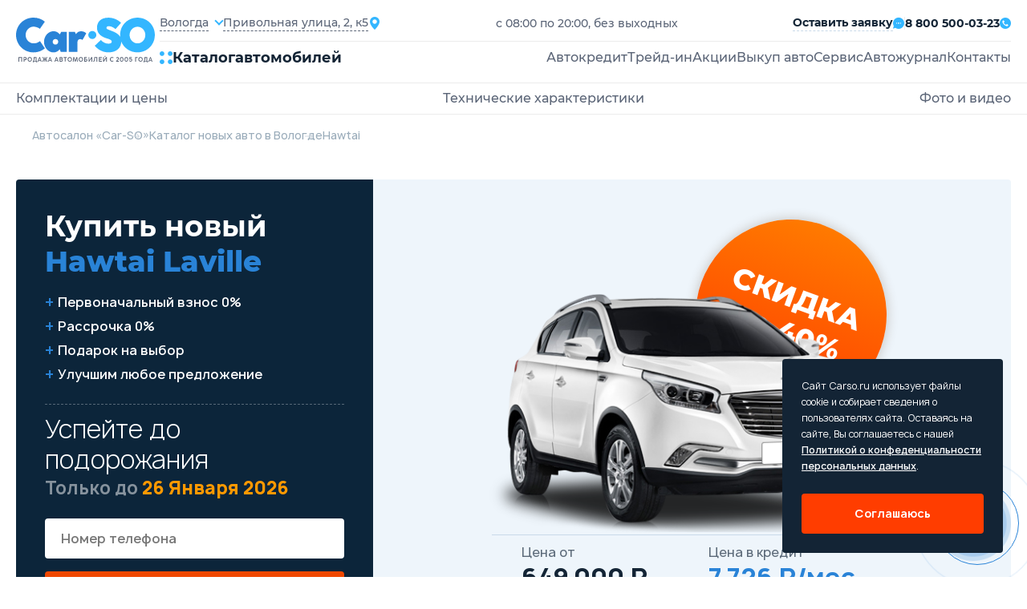

--- FILE ---
content_type: text/html; charset=utf-8
request_url: https://vologda.carso.ru/hawtai/laville
body_size: 28038
content:
<!doctype html>
  <html lang="ru" itemscope="" itemtype="http://schema.org/AutoDealer">
  <head>
     <title>Купить Хавтай Лавиль в Вологде 🚗 цена на новый Hawtai Laville 2025 - 2026 у официального дилера</title>
<meta name="description" content='❗️Грандиозная распродажа новых автомобилей Hawtai Laville 2025 - 2026 года! 🚘 Все комплектации в наличии у официального дилера в Вологде! ✅ Кредит от 3,5%! 🎁 Каско бесплатно! — Автосалон «Car-SO» ☎️ 8 800 500-03-23.'>
<meta itemprop="name" content='Купить Хавтай Лавиль в Вологде 🚗 цена на новый Hawtai Laville 2025 - 2026 у официального дилера'>
<meta itemprop="description" content='❗️Грандиозная распродажа новых автомобилей Hawtai Laville 2025 - 2026 года! 🚘 Все комплектации в наличии у официального дилера в Вологде! ✅ Кредит от 3,5%! 🎁 Каско бесплатно! — Автосалон «Car-SO» ☎️ 8 800 500-03-23.'>
<meta property='og:type' content='article'>
  <meta property='og:site_name' content='Автосалон Carso'>
  <meta property='og:url' content='https://vologda.carso.ru/hawtai/laville'>
  <meta property='og:title' content='Laville'>
  <meta property='og:description' content='Продажа Хавтай Лавиль в Вологде. Экспресс кредит 3,5%, Рассрочка 0%, trade-in. Новый Hawtai Laville 2025-2026 всех комплектаций у официального дилера.'>
  <meta property='og:locale' content='ru_RU'>
  <meta property='og:image' content='https://storage.yandexcloud.net/cdn.carso.ru/uploads/new_car/2362/colors/2.png'>
<meta name="csrf-param" content="authenticity_token" />
<meta name="csrf-token" content="xMhfjyp723Y45sfc7mSBsSG4F2+dTZT0Hg8COORsBVxbG7y2Gs16rz3oY4L2LwbHQup9mp8SKzfk3+77aYwI2g==" />

<meta charset="UTF-8" />
<meta http-equiv="X-UA-Compatible" content="IE=edge">
<meta name="viewport" content="width=device-width, initial-scale=1.0">
<meta name="yandex-verification" content="345c78deb5e14ec2" />
  <link rel="canonical" href="https://vologda.carso.ru/hawtai/laville" />

<link rel="shortcut icon" href="/static/images/favicon/favicon.ico" type="image/x-icon">

<link rel="apple-touch-icon" sizes="57x57" href="/static/images/favicon/apple-icon-57x57.png">
<link rel="apple-touch-icon" sizes="60x60" href="/static/images/favicon/apple-icon-60x60.png">
<link rel="apple-touch-icon" sizes="72x72" href="/static/images/favicon/apple-icon-72x72.png">
<link rel="apple-touch-icon" sizes="76x76" href="/static/images/favicon/apple-icon-76x76.png">
<link rel="apple-touch-icon" sizes="114x114" href="/static/images/favicon/apple-icon-114x114.png">
<link rel="apple-touch-icon" sizes="120x120" href="/static/images/favicon/apple-icon-120x120.png">
<link rel="apple-touch-icon" sizes="144x144" href="/static/images/favicon/apple-icon-144x144.png">
<link rel="apple-touch-icon" sizes="152x152" href="/static/images/favicon/apple-icon-152x152.png">
<link rel="apple-touch-icon" sizes="180x180" href="/static/images/favicon/apple-icon-180x180.png">
<link rel="icon" type="image/png" sizes="192x192"  href="/static/images/favicon/android-icon-192x192.png">
<link rel="icon" type="image/png" sizes="32x32" href="/static/images/favicon/favicon-32x32.png">
<link rel="icon" type="image/png" sizes="96x96" href="/static/images/favicon/favicon-96x96.png">
<link rel="icon" type="image/png" sizes="16x16" href="/static/images/favicon/favicon-16x16.png">
<link rel="manifest" href="/manifest.json">
<meta name="msapplication-TileColor" content="#ffffff">
<meta name="msapplication-TileImage" content="/ms-icon-144x144.png">
<meta name="theme-color" content="#ffffff">

<!--[if lte IE 9]>
<script src='/static/js/html5shiv.min.js'></script>
<![endif]-->


<link rel="stylesheet" media="all" href="/assets/carso/main-f8df715ff7854061f66630c0773a8b5fbb7d0e977b74c22ecdc2b5cea40ddc0b.css" />
<link rel="stylesheet" media="all" href="/assets/carso/new_cars_show-e3b0c44298fc1c149afbf4c8996fb92427ae41e4649b934ca495991b7852b855.css" />
<link rel="stylesheet" media="all" href="/assets/carso/new_cars-665556303ffa970f1ad5a17e1726550a61fdc8e5e4a4ac298a33ed095f2acca3.css" />

<!--[if lte IE 9]>
<link href="/static/css/ie.scss" rel='stylesheet' type='text/css'>
<![endif]-->


<!-- Yandex.Metrika counter -->
<script type="text/javascript" >
    (function(m,e,t,r,i,k,a){m[i]=m[i]||function(){(m[i].a=m[i].a||[]).push(arguments)};
        m[i].l=1*new Date();k=e.createElement(t),a=e.getElementsByTagName(t)[0],k.async=1,k.src=r,a.parentNode.insertBefore(k,a)})
    (window, document, "script", "https://mc.yandex.ru/metrika/tag.js", "ym");

    ym(50072167, "init", {
        clickmap:true,
        trackLinks:true,
        accurateTrackBounce:true,
        webvisor:true
    });
</script>
<noscript><div><img src="https://mc.yandex.ru/watch/50072167" style="position:absolute; left:-9999px;" alt="" /></div></noscript>
<!-- /Yandex.Metrika counter -->


  </head>

  <body  id="d_hawtai"
    >
    
<header>
  <div class="container">
    <div class="header__main">
      <a href="/" class="header__logo" title="CarSo">
        <img alt="CarSo" class="logo-desktop" src="/assets/carso/img/logo-1e7dd9f444b0c2b8429235a7e85d445d9ea2185e09ab8e204620ef91f2fb94ba.svg" />
        <img alt="CarSo" class="logo-mob" src="/assets/carso/img/logo-mob-725a131acd1213387a25e75546c70e9e24ff6536b65687eeea016ed0f2e05fc1.svg" />
      </a>
      <div class="header__cnt">
        <div class="header__flex">
          <div class="header__item">
            <div class="header__select">
              <div class="jq-selectbox jqselect">
               <div class="jq-selectbox__select">
                <div class="jq-selectbox__select-text">Вологда</div>
              </div>
               <div class="jq-selectbox__dropdown jshmo">
              <ul>
                <li><a href="https://carso.ru">Москва</a></li>
                <li><a href="https://spb.carso.ru/hawtai/laville" rel="nofollow">Санкт-Петербург</a></li>
                <li><a href="https://astrakhan.carso.ru/hawtai/laville" rel="nofollow">Астрахань</a></li>
                <li><a href="https://balashiha.carso.ru/hawtai/laville" rel="nofollow">Балашиха</a></li>
                <li><a href="https://belgorod.carso.ru/hawtai/laville" rel="nofollow">Белгород</a></li>
                <li><a href="https://bryansk.carso.ru/hawtai/laville" rel="nofollow">Брянск</a></li>
                <li><a href="https://novgorod.carso.ru/hawtai/laville" rel="nofollow">Великий Новгород</a></li>
                <li><a href="https://vladimir.carso.ru/hawtai/laville" rel="nofollow">Владимир</a></li>
                <li><a href="https://volgograd.carso.ru/hawtai/laville" rel="nofollow">Волгоград</a></li>
                <li><a href="https://vologda.carso.ru/hawtai/laville" rel="nofollow">Вологда</a></li>
                <li><a href="https://voronezh.carso.ru/hawtai/laville" rel="nofollow">Воронеж</a></li>
                <li><a href="https://ekaterinburg.carso.ru/hawtai/laville" rel="nofollow">Екатеринбург</a></li>
                <li><a href="https://zhukovskiy.carso.ru/hawtai/laville" rel="nofollow">Жуковский</a></li>
                <li><a href="https://ivanovo.carso.ru/hawtai/laville" rel="nofollow">Иваново</a></li>
                <li><a href="https://izhevsk.carso.ru/hawtai/laville" rel="nofollow">Ижевск</a></li>
                <li><a href="https://irkutsk.carso.ru/hawtai/laville" rel="nofollow">Иркутск</a></li>
                <li><a href="https://kazan.carso.ru/hawtai/laville" rel="nofollow">Казань</a></li>
                <li><a href="https://kaluga.carso.ru/hawtai/laville" rel="nofollow">Калуга</a></li>
                <li><a href="https://kirov.carso.ru/hawtai/laville" rel="nofollow">Киров</a></li>
                <li><a href="https://klin.carso.ru/hawtai/laville" rel="nofollow">Клин</a></li>
                <li><a href="https://kolomna.carso.ru/hawtai/laville" rel="nofollow">Коломна</a></li>
                <li><a href="https://kostroma.carso.ru/hawtai/laville" rel="nofollow">Кострома</a></li>
                <li><a href="https://krasnodar.carso.ru/hawtai/laville" rel="nofollow">Краснодар</a></li>
                <li><a href="https://krasnoyarsk.carso.ru/hawtai/laville" rel="nofollow">Красноярск</a></li>
                <li><a href="https://kursk.carso.ru/hawtai/laville" rel="nofollow">Курск</a></li>
                <li><a href="https://lipetsk.carso.ru/hawtai/laville" rel="nofollow">Липецк</a></li>
                <li><a href="https://mytishchi.carso.ru/hawtai/laville" rel="nofollow">Мытищи</a></li>
                <li><a href="https://nn.carso.ru/hawtai/laville" rel="nofollow">Нижний Новгород</a></li>
                <li><a href="https://tagil.carso.ru/hawtai/laville" rel="nofollow">Нижний Тагил</a></li>
                <li><a href="https://novosibirsk.carso.ru/hawtai/laville" rel="nofollow">Новосибирск</a></li>
                <li><a href="https://obninsk.carso.ru/hawtai/laville" rel="nofollow">Обнинск</a></li>
                <li><a href="https://omsk.carso.ru/hawtai/laville" rel="nofollow">Омск</a></li>
                <li><a href="https://orekhovozuevo.carso.ru/hawtai/laville" rel="nofollow">Орехово-Зуево</a></li>
                <li><a href="https://orel.carso.ru/hawtai/laville" rel="nofollow">Орел</a></li>
                <li><a href="https://orenburg.carso.ru/hawtai/laville" rel="nofollow">Оренбург</a></li>
                <li><a href="https://penza.carso.ru/hawtai/laville" rel="nofollow">Пенза</a></li>
                <li><a href="https://perm.carso.ru/hawtai/laville" rel="nofollow">Пермь</a></li>
                <li><a href="https://podolsk.carso.ru/hawtai/laville" rel="nofollow">Подольск</a></li>
                <li><a href="https://pskov.carso.ru/hawtai/laville" rel="nofollow">Псков</a></li>
                <li><a href="https://rostov.carso.ru/hawtai/laville" rel="nofollow">Ростов-на-Дону</a></li>
                <li><a href="https://ryazan.carso.ru/hawtai/laville" rel="nofollow">Рязань</a></li>
                <li><a href="https://samara.carso.ru/hawtai/laville" rel="nofollow">Самара</a></li>
                <li><a href="https://saransk.carso.ru/hawtai/laville" rel="nofollow">Саранск</a></li>
                <li><a href="https://saratov.carso.ru/hawtai/laville" rel="nofollow">Саратов</a></li>
                <li><a href="https://serpuhov.carso.ru/hawtai/laville" rel="nofollow">Серпухов</a></li>
                <li><a href="https://simferopol.carso.ru/hawtai/laville" rel="nofollow">Симферополь</a></li>
                <li><a href="https://sevastopol.carso.ru/hawtai/laville" rel="nofollow">Севастополь</a></li>
                <li><a href="https://smolensk.carso.ru/hawtai/laville" rel="nofollow">Смоленск</a></li>
                <li><a href="https://sochi.carso.ru/hawtai/laville" rel="nofollow">Сочи</a></li>
                <li><a href="https://stavropol.carso.ru/hawtai/laville" rel="nofollow">Ставрополь</a></li>
                <li><a href="https://syktyvkar.carso.ru/hawtai/laville" rel="nofollow">Сыктывкар</a></li>
                <li><a href="https://tver.carso.ru/hawtai/laville" rel="nofollow">Тверь</a></li>
                <li><a href="https://tolyatti.carso.ru/hawtai/laville" rel="nofollow">Тольятти</a></li>
                <li><a href="https://tomsk.carso.ru/hawtai/laville" rel="nofollow">Томск</a></li>
                <li><a href="https://tula.carso.ru/hawtai/laville" rel="nofollow">Тула</a></li>
                <li><a href="https://tyumen.carso.ru/hawtai/laville" rel="nofollow">Тюмень</a></li>
                <li><a href="https://ulyanovsk.carso.ru/hawtai/laville" rel="nofollow">Ульяновск</a></li>
                <li><a href="https://cheboksary.carso.ru/hawtai/laville" rel="nofollow">Чебоксары</a></li>
                <li><a href="https://ufa.carso.ru/hawtai/laville" rel="nofollow">Уфа</a></li>
                <li><a href="https://himki.carso.ru/hawtai/laville" rel="nofollow">Химки</a></li>
                <li><a href="https://chelyabinsk.carso.ru/hawtai/laville" rel="nofollow">Челябинск</a></li>
                <li><a href="https://cherepovec.carso.ru/hawtai/laville" rel="nofollow">Череповец</a></li>
                <li><a href="https://chehov.carso.ru/hawtai/laville" rel="nofollow">Чехов</a></li>
                <li><a href="https://cherepovets.carso.ru/hawtai/laville" rel="nofollow">Череповец</a></li>
                <li><a href="https://yaroslavl.carso.ru/hawtai/laville" rel="nofollow">Ярославль</a></li>
                <li><a href="https://kazakhstan.carso.ru/hawtai/laville" rel="nofollow">Казахстан</a></li>
                <li><a href="https://belarus.carso.ru/hawtai/laville" rel="nofollow">Беларусь</a></li>
              </ul>
              </div>
              </div>
            </div>
            <div class="header__location">
              <span>Привольная улица, 2, к5</span>
              <i class="icons icon-location"></i>
            </div>
          </div>
          <p>с 08:00 по 20:00, без выходных</p>
          <div class="header__submit">


            <div class="submit-application modal_feedback_call">
              <span>Оставить заявку</span>
              <i class="icons icon-messages"></i>
            </div>
            <small></small>
            <a href="tel:8 800 500-03-23" class="header__phone">
              <span>8 800 500-03-23</span>
              <i class="icons icon-call"></i>
            </a>
          </div>
        </div>
        <div class="header__block">
          <div class="open-catalog">
            <div class="open-catalog__icon">
              <i class="icons icon-catalog"></i>
            </div>
            <span>Каталог</span>
            <span>автомобилей</span>
          </div>
          <div class="go-to-catalog">
            <i class="icons icon-arrow-left"></i>
            <span>В каталог</span>
          </div>
          <div class="header__menu">
            <ul>
              <li><a class="" title="Автокредит" href="/credit">Автокредит</a></li>
              <li><a class="" title="Трейд-ин" href="/tradein">Трейд-ин</a></li>
              <li><a class="" title="Акции" href="/stock">Акции</a></li>
              <li><a class="" title="Выкуп авто" href="/sell">Выкуп авто</a></li>
              <li><a class="" title="Сервис" href="/service">Сервис</a></li>
              <li><a href="https://journal.carso.ru" title="Автожурнал" target="_blank">Автожурнал</a></li>
              <li> <a class="" title="Контакты" rel="nofollow" href="/contacts">Контакты</a></li>
            </ul>
            <div class="header-cnt__mob">
              <a href="tel:8 800 500-03-23" class="header__phone">
                <span>8 800 500-03-23</span>
                <i class="icons icon-call"></i>
              </a>
              <p>с 08:00 по 20:00, без выходных</p>
              <a href="#" class="header__location">
                <span>Привольная улица, 2, к5</span>
                <i class="icons icon-location"></i>
              </a>
              <button class="btn-black modal_feedback_call">Перезвоните мне</button>
              <div class="header__social">
                <a href="#" class="social-href"><i class="icons icon-ok"></i></a>
                <a href="#" class="social-href"><i class="icons icon-wk"></i></a>
              </div>
            </div>
          </div>
          <div class="open-menu">
            <strong>Меню</strong>
            <div class="open-menu__line">
              <span></span>
              <span></span>
              <span></span>
              <span></span>
            </div>
          </div>
        </div>
      </div>
    </div>
  </div>
  <div class="catalog-fixed">
    <div class="catalog-cont">
      <div class="catalog-fixed__cnt">
        <div class="catalog-fixed__flex">
          <div class="catalog-fixed__main">
            <a href="https://journal.carso.ru" title="Автожурнал" class="btn-black btn_journal" target="_blank">
              Автожурнал
              <svg width="16" height="16" viewBox="0 0 16 16" fill="none" xmlns="http://www.w3.org/2000/svg">
                <g clip-path="url(#clip0_2078_62325)">
                  <path d="M1.9885 0.942601C1.87022 1.02055 1.7731 1.12658 1.70579 1.25122C1.63848 1.37586 1.6031 1.51523 1.60279 1.65689V12.2283C1.60257 12.2848 1.61934 12.3401 1.65093 12.387C1.68252 12.4339 1.72746 12.4702 1.77993 12.4912L7.71421 14.9597V2.98831L2.80279 0.871172C2.67177 0.814663 2.52876 0.791606 2.38662 0.804074C2.24449 0.816543 2.10768 0.864145 1.9885 0.942601Z" fill="white"/>
                  <path d="M1.23714 12.7816C1.10376 12.6278 1.03067 12.4309 1.03143 12.2273C1.03143 12.2273 1.022 1.50563 1.06572 1.34449C0.939403 1.31399 0.807834 1.3124 0.680822 1.33984C0.553811 1.36728 0.434634 1.42305 0.332182 1.50298C0.22973 1.58291 0.146646 1.68494 0.089129 1.80146C0.0316116 1.91798 0.00114475 2.04598 7.92386e-07 2.17592V12.3931C-0.000259185 12.5842 0.0634607 12.7699 0.181004 12.9205C0.298547 13.0712 0.463149 13.1782 0.648572 13.2245L4.17714 14.1073L1.56 13.0188C1.435 12.9666 1.32429 12.8853 1.23714 12.7816ZM14.3971 12.2273V1.65592C14.3952 1.51431 14.3585 1.37536 14.2903 1.25124C14.2221 1.12713 14.1245 1.02166 14.006 0.944083C13.8875 0.866508 13.7518 0.819203 13.6108 0.806321C13.4698 0.793439 13.3277 0.815375 13.1971 0.870201L8.28571 2.98734V14.9588L14.22 12.4902C14.2725 12.4692 14.3174 12.4329 14.349 12.386C14.3806 12.3391 14.3974 12.2839 14.3971 12.2273Z" fill="white"/>
                  <path d="M15.6828 1.5113C15.5792 1.42784 15.4577 1.36945 15.3279 1.3407C15.198 1.31195 15.0633 1.31363 14.9342 1.34559C14.957 1.44559 14.9685 12.2284 14.9685 12.2284C14.9681 12.3978 14.9178 12.5632 14.8237 12.704C14.7297 12.8448 14.5962 12.9547 14.4399 13.0199L11.8228 14.1084L15.3513 13.2256C15.5367 13.1793 15.7013 13.0723 15.8189 12.9216C15.9364 12.771 16.0002 12.5853 15.9999 12.3942V2.17701C15.9999 2.04944 15.9715 1.92346 15.9166 1.80828C15.8618 1.69311 15.7819 1.59164 15.6828 1.5113Z" fill="white"/>
                </g>
                <defs>
                  <clipPath id="clip0_2078_62325">
                    <rect width="16" height="16" fill="white"/>
                  </clipPath>
                </defs>
              </svg>
            </a>
            <div class="car-catalog__menu">
              <strong>Каталог авто</strong>
              <ul>
                <li><a title="Новые автомобили" href="/newauto">Новые автомобили</a></li>
                <li><a class="" title="Авто в наличии" itemprop="url" href="/stock_cars">Авто в наличии</a></li>
                <li><a title="Авто в такси" href="/taxi">Авто в такси</a></li>
                <li><a title="С пробегом" href="/sprobegom">С пробегом</a></li>
              </ul>
            </div>

            <div class="car-catalog__menu">
              <strong>Подборки</strong>
              <ul class="catalog-menu__mobile">
                <li><a href="#" class="all-mark-cars-open">Все марки авто</a></li>
                <li><a href="#" class="by-body-type-open">По типу кузова</a></li>
                <li><a href="#" class="by-country-open">По странам</a></li>
              </ul>
              <ul>
                <li><a title="Безопасные авто" href="/safecars">Безопасные авто</a></li>
                <li><a title="Надежные авто" href="/reliablecars">Надежные авто</a></li>
                <li><a title="Авто для женщин" href="/womencars">Авто для женщин</a></li>
                <li><a title="Дешевые авто" href="/cheap-auto">Дешевые авто</a></li>
              </ul>
            </div>
            <div class="by-country-catalog">
              <strong>По странрам</strong>
              <ul>
                <li>
                  <a title="Китайские авто" href="/china">
                    <img alt="Китайские авто" src="/assets/carso/img/icons/flag-kitay-f213e92eb47244c0252bb4fd24428a6f15f3aca83ea080e4c051c4d483202f66.svg" />
                    <span>Китайские авто</span>
</a>                </li>
                <li>
                  <a title="Корейские авто" href="/karya">
                    <img alt="Корейские авто" src="/assets/carso/img/icons/flag-korea-364e7612dddc50d8316e86205e97a4427c5006e6b1e0697c9a7537a1d636ec3f.svg" />
                    <span>Корейские авто</span>
</a>                </li>
                <li>
                  <a title="Немецкие авто" href="/germany">
                    <img alt="Немецкие авто" src="/assets/carso/img/icons/flag-germani-bb767a49f6db4047a4bf43710c19f925493bf610af478df035e053668fa9fb26.svg" />
                    <span>Немецкие авто</span>
</a>                </li>
                <li>
                  <a title="Французские авто" href="/france">
                    <img alt="Французские авто" src="/assets/carso/img/icons/flag-france-74c083e6456086afd8031146e2a5f1e5686b7b6272a8b7830cab69c6bdd06ffe.svg" />
                    <span>Французские авто</span>
</a>                </li>
                <li>
                  <a title="Японские авто" href="/japan">
                    <img alt="Японские авто" src="/assets/carso/img/icons/flag-japanese-43fe0022174baddb4ed1333ef61c6ac072beb57414e877485369a7d7ce5f4510.svg" />
                    <span>Японские авто</span>
</a>                </li>
              </ul>
            </div>
          </div>
          <div class="catalog-model__cnt">
  <strong>Все марки</strong>
  <div class="catalog-model__wrap">


          <!-- open DIV tag if new letter !-->
          <div class="catalog-model__letter">
            <strong>B</strong>
            <ul>
        <li itemprop="name">
          <a class="" itemprop="url" data-action="show-brand-in-menu" title="BAIC" href="/baic">
            <p>BAIC</p>
</a>          <span>7</span>
        </li>
        <li itemprop="name">
          <a class="" itemprop="url" data-action="show-brand-in-menu" title="BelGee" href="/belgee">
            <p>BelGee</p>
</a>          <span>4</span>
        </li>
        <li itemprop="name">
          <a class="" itemprop="url" data-action="show-brand-in-menu" title="Brilliance" href="/brilliance">
            <p>Brilliance</p>
</a>          <span>5</span>
        </li>
        <li itemprop="name">
          <a class="" itemprop="url" data-action="show-brand-in-menu" title="BYD" href="/byd">
            <p>BYD</p>
</a>          <span>1</span>
        </li>
            <!-- close letter DIV tag if not the first letter !-->
            </ul>
            </div>
          <!-- open DIV tag if new letter !-->
          <div class="catalog-model__letter">
            <strong>C</strong>
            <ul>
        <li itemprop="name">
          <a class="" itemprop="url" data-action="show-brand-in-menu" title="Changan" href="/changan">
            <p>Changan</p>
</a>          <span>22</span>
        </li>
        <li itemprop="name">
          <a class="" itemprop="url" data-action="show-brand-in-menu" title="Chery" href="/chery">
            <p>Chery</p>
</a>          <span>27</span>
        </li>
        <li itemprop="name">
          <a class="" itemprop="url" data-action="show-brand-in-menu" title="Chevrolet" href="/chevrolet">
            <p>Chevrolet</p>
</a>          <span>12</span>
        </li>
        <li itemprop="name">
          <a class="" itemprop="url" data-action="show-brand-in-menu" title="Citroen" href="/citroen">
            <p>Citroen</p>
</a>          <span>12</span>
        </li>
            <!-- close letter DIV tag if not the first letter !-->
            </ul>
            </div>
          <!-- open DIV tag if new letter !-->
          <div class="catalog-model__letter">
            <strong>D</strong>
            <ul>
        <li itemprop="name">
          <a class="" itemprop="url" data-action="show-brand-in-menu" title="Daewoo" href="/daewoo">
            <p>Daewoo</p>
</a>          <span>2</span>
        </li>
        <li itemprop="name">
          <a class="" itemprop="url" data-action="show-brand-in-menu" title="Datsun" href="/datsun">
            <p>Datsun</p>
</a>          <span>2</span>
        </li>
        <li itemprop="name">
          <a class="" itemprop="url" data-action="show-brand-in-menu" title="Dongfeng" href="/dongfeng">
            <p>Dongfeng</p>
</a>          <span>10</span>
        </li>
            <!-- close letter DIV tag if not the first letter !-->
            </ul>
            </div>
          <!-- open DIV tag if new letter !-->
          <div class="catalog-model__letter">
            <strong>E</strong>
            <ul>
        <li itemprop="name">
          <a class="" itemprop="url" data-action="show-brand-in-menu" title="EVOLUTE" href="/evolute">
            <p>EVOLUTE</p>
</a>          <span>2</span>
        </li>
        <li itemprop="name">
          <a class="" itemprop="url" data-action="show-brand-in-menu" title="Exeed" href="/cheryexeed">
            <p>Exeed</p>
</a>          <span>4</span>
        </li>
            <!-- close letter DIV tag if not the first letter !-->
            </ul>
            </div>
          <!-- open DIV tag if new letter !-->
          <div class="catalog-model__letter">
            <strong>F</strong>
            <ul>
        <li itemprop="name">
          <a class="" itemprop="url" data-action="show-brand-in-menu" title="FAW" href="/faw">
            <p>FAW</p>
</a>          <span>12</span>
        </li>
        <li itemprop="name">
          <a class="" itemprop="url" data-action="show-brand-in-menu" title="Ford" href="/ford">
            <p>Ford</p>
</a>          <span>10</span>
        </li>
        <li itemprop="name">
          <a class="" itemprop="url" data-action="show-brand-in-menu" title="Forthing " href="/forthing">
            <p>Forthing </p>
</a>          <span>5</span>
        </li>
        <li itemprop="name">
          <a class="" itemprop="url" data-action="show-brand-in-menu" title="Foton" href="/foton">
            <p>Foton</p>
</a>          <span>2</span>
        </li>
            <!-- close letter DIV tag if not the first letter !-->
            </ul>
            </div>
          <!-- open DIV tag if new letter !-->
          <div class="catalog-model__letter">
            <strong>G</strong>
            <ul>
        <li itemprop="name">
          <a class="" itemprop="url" data-action="show-brand-in-menu" title="GAC" href="/gac">
            <p>GAC</p>
</a>          <span>10</span>
        </li>
        <li itemprop="name">
          <a class="" itemprop="url" data-action="show-brand-in-menu" title="Geely" href="/geely">
            <p>Geely</p>
</a>          <span>22</span>
        </li>
        <li itemprop="name">
          <a class="" itemprop="url" data-action="show-brand-in-menu" title="Great Wall" href="/great-wall">
            <p>Great Wall</p>
</a>          <span>9</span>
        </li>
            <!-- close letter DIV tag if not the first letter !-->
            </ul>
            </div>
          <!-- open DIV tag if new letter !-->
          <div class="catalog-model__letter">
            <strong>H</strong>
            <ul>
        <li itemprop="name">
          <a class="" itemprop="url" data-action="show-brand-in-menu" title="Haima" href="/haima">
            <p>Haima</p>
</a>          <span>2</span>
        </li>
        <li itemprop="name">
          <a class="" itemprop="url" data-action="show-brand-in-menu" title="Haval" href="/haval">
            <p>Haval</p>
</a>          <span>21</span>
        </li>
        <li itemprop="name">
          <a class="" itemprop="url" data-action="show-brand-in-menu" title="Hawtai" href="/hawtai">
            <p>Hawtai</p>
</a>          <span>2</span>
        </li>
        <li itemprop="name">
          <a class="" itemprop="url" data-action="show-brand-in-menu" title="Honda" href="/honda">
            <p>Honda</p>
</a>          <span>7</span>
        </li>
        <li itemprop="name">
          <a class="" itemprop="url" data-action="show-brand-in-menu" title="Hongqi" href="/hongqi">
            <p>Hongqi</p>
</a>          <span>2</span>
        </li>
        <li itemprop="name">
          <a class="" itemprop="url" data-action="show-brand-in-menu" title="Hower" href="/hower">
            <p>Hower</p>
</a>          <span>2</span>
        </li>
        <li itemprop="name">
          <a class="" itemprop="url" data-action="show-brand-in-menu" title="Hyundai" href="/hyundai">
            <p>Hyundai</p>
</a>          <span>27</span>
        </li>
            <!-- close letter DIV tag if not the first letter !-->
            </ul>
            </div>
          <!-- open DIV tag if new letter !-->
          <div class="catalog-model__letter">
            <strong>J</strong>
            <ul>
        <li itemprop="name">
          <a class="" itemprop="url" data-action="show-brand-in-menu" title="JAC" href="/jac">
            <p>JAC</p>
</a>          <span>13</span>
        </li>
        <li itemprop="name">
          <a class="" itemprop="url" data-action="show-brand-in-menu" title="Jaecoo" href="/jaecoo">
            <p>Jaecoo</p>
</a>          <span>2</span>
        </li>
        <li itemprop="name">
          <a class="" itemprop="url" data-action="show-brand-in-menu" title="Jetour" href="/jetour">
            <p>Jetour</p>
</a>          <span>7</span>
        </li>
        <li itemprop="name">
          <a class="" itemprop="url" data-action="show-brand-in-menu" title="Jetta" href="/jetta">
            <p>Jetta</p>
</a>          <span>5</span>
        </li>
            <!-- close letter DIV tag if not the first letter !-->
            </ul>
            </div>
          <!-- open DIV tag if new letter !-->
          <div class="catalog-model__letter">
            <strong>K</strong>
            <ul>
        <li itemprop="name">
          <a class="" itemprop="url" data-action="show-brand-in-menu" title="Kaiyi" href="/kaiyi">
            <p>Kaiyi</p>
</a>          <span>4</span>
        </li>
        <li itemprop="name">
          <a class="" itemprop="url" data-action="show-brand-in-menu" title="KGM (SsangYong)" href="/kgm">
            <p>KGM (SsangYong)</p>
</a>          <span>4</span>
        </li>
        <li itemprop="name">
          <a class="" itemprop="url" data-action="show-brand-in-menu" title="KIA" href="/kia">
            <p>KIA</p>
</a>          <span>37</span>
        </li>
        <li itemprop="name">
          <a class="" itemprop="url" data-action="show-brand-in-menu" title="Knewstar" href="/knewstar">
            <p>Knewstar</p>
</a>          <span>1</span>
        </li>
            <!-- close letter DIV tag if not the first letter !-->
            </ul>
            </div>
          <!-- open DIV tag if new letter !-->
          <div class="catalog-model__letter">
            <strong>L</strong>
            <ul>
        <li itemprop="name">
          <a class="" itemprop="url" data-action="show-brand-in-menu" title="Lada" href="/lada">
            <p>Lada</p>
</a>          <span>51</span>
        </li>
        <li itemprop="name">
          <a class="" itemprop="url" data-action="show-brand-in-menu" title="Lifan" href="/lifan">
            <p>Lifan</p>
</a>          <span>10</span>
        </li>
        <li itemprop="name">
          <a class="" itemprop="url" data-action="show-brand-in-menu" title="Livan" href="/livan">
            <p>Livan</p>
</a>          <span>3</span>
        </li>
            <!-- close letter DIV tag if not the first letter !-->
            </ul>
            </div>
          <!-- open DIV tag if new letter !-->
          <div class="catalog-model__letter">
            <strong>M</strong>
            <ul>
        <li itemprop="name">
          <a class="" itemprop="url" data-action="show-brand-in-menu" title="Mazda" href="/mazda">
            <p>Mazda</p>
</a>          <span>10</span>
        </li>
        <li itemprop="name">
          <a class="" itemprop="url" data-action="show-brand-in-menu" title="MG" href="/mg">
            <p>MG</p>
</a>          <span>7</span>
        </li>
        <li itemprop="name">
          <a class="" itemprop="url" data-action="show-brand-in-menu" title="Mitsubishi" href="/mitsubishi">
            <p>Mitsubishi</p>
</a>          <span>12</span>
        </li>
        <li itemprop="name">
          <a class="" itemprop="url" data-action="show-brand-in-menu" title="Moskvich" href="/moskvich">
            <p>Moskvich</p>
</a>          <span>2</span>
        </li>
            <!-- close letter DIV tag if not the first letter !-->
            </ul>
            </div>
          <!-- open DIV tag if new letter !-->
          <div class="catalog-model__letter">
            <strong>N</strong>
            <ul>
        <li itemprop="name">
          <a class="" itemprop="url" data-action="show-brand-in-menu" title="Nissan" href="/nissan">
            <p>Nissan</p>
</a>          <span>11</span>
        </li>
            <!-- close letter DIV tag if not the first letter !-->
            </ul>
            </div>
          <!-- open DIV tag if new letter !-->
          <div class="catalog-model__letter">
            <strong>O</strong>
            <ul>
        <li itemprop="name">
          <a class="" itemprop="url" data-action="show-brand-in-menu" title="Omoda" href="/omoda">
            <p>Omoda</p>
</a>          <span>5</span>
        </li>
        <li itemprop="name">
          <a class="" itemprop="url" data-action="show-brand-in-menu" title="Opel" href="/opel">
            <p>Opel</p>
</a>          <span>13</span>
        </li>
        <li itemprop="name">
          <a class="" itemprop="url" data-action="show-brand-in-menu" title="Oting" href="/oting">
            <p>Oting</p>
</a>          <span>1</span>
        </li>
            <!-- close letter DIV tag if not the first letter !-->
            </ul>
            </div>
          <!-- open DIV tag if new letter !-->
          <div class="catalog-model__letter">
            <strong>P</strong>
            <ul>
        <li itemprop="name">
          <a class="" itemprop="url" data-action="show-brand-in-menu" title="Peugeot" href="/peugeot">
            <p>Peugeot</p>
</a>          <span>9</span>
        </li>
            <!-- close letter DIV tag if not the first letter !-->
            </ul>
            </div>
          <!-- open DIV tag if new letter !-->
          <div class="catalog-model__letter">
            <strong>R</strong>
            <ul>
        <li itemprop="name">
          <a class="" itemprop="url" data-action="show-brand-in-menu" title="Ravon" href="/ravon">
            <p>Ravon</p>
</a>          <span>5</span>
        </li>
        <li itemprop="name">
          <a class="" itemprop="url" data-action="show-brand-in-menu" title="Renault" href="/renault">
            <p>Renault</p>
</a>          <span>18</span>
        </li>
            <!-- close letter DIV tag if not the first letter !-->
            </ul>
            </div>
          <!-- open DIV tag if new letter !-->
          <div class="catalog-model__letter">
            <strong>S</strong>
            <ul>
        <li itemprop="name">
          <a class="" itemprop="url" data-action="show-brand-in-menu" title="Skoda" href="/skoda">
            <p>Skoda</p>
</a>          <span>15</span>
        </li>
        <li itemprop="name">
          <a class="" itemprop="url" data-action="show-brand-in-menu" title="Solaris" href="/solaris">
            <p>Solaris</p>
</a>          <span>4</span>
        </li>
        <li itemprop="name">
          <a class="" itemprop="url" data-action="show-brand-in-menu" title="SOUEAST" href="/soueast">
            <p>SOUEAST</p>
</a>          <span>2</span>
        </li>
        <li itemprop="name">
          <a class="" itemprop="url" data-action="show-brand-in-menu" title="Ssangyong" href="/ssangyong">
            <p>Ssangyong</p>
</a>          <span>4</span>
        </li>
        <li itemprop="name">
          <a class="" itemprop="url" data-action="show-brand-in-menu" title="Suzuki" href="/suzuki">
            <p>Suzuki</p>
</a>          <span>9</span>
        </li>
        <li itemprop="name">
          <a class="" itemprop="url" data-action="show-brand-in-menu" title="SWM" href="/swm">
            <p>SWM</p>
</a>          <span>3</span>
        </li>
            <!-- close letter DIV tag if not the first letter !-->
            </ul>
            </div>
          <!-- open DIV tag if new letter !-->
          <div class="catalog-model__letter">
            <strong>T</strong>
            <ul>
        <li itemprop="name">
          <a class="" itemprop="url" data-action="show-brand-in-menu" title="Tank" href="/tank">
            <p>Tank</p>
</a>          <span>4</span>
        </li>
        <li itemprop="name">
          <a class="" itemprop="url" data-action="show-brand-in-menu" title="Tenet" href="/tenet">
            <p>Tenet</p>
</a>          <span>3</span>
        </li>
        <li itemprop="name">
          <a class="" itemprop="url" data-action="show-brand-in-menu" title="Toyota" href="/toyota">
            <p>Toyota</p>
</a>          <span>17</span>
        </li>
            <!-- close letter DIV tag if not the first letter !-->
            </ul>
            </div>
          <!-- open DIV tag if new letter !-->
          <div class="catalog-model__letter">
            <strong>V</strong>
            <ul>
        <li itemprop="name">
          <a class="" itemprop="url" data-action="show-brand-in-menu" title="Volkswagen" href="/volkswagen">
            <p>Volkswagen</p>
</a>          <span>19</span>
        </li>
        <li itemprop="name">
          <a class="" itemprop="url" data-action="show-brand-in-menu" title="Voyah" href="/voyah">
            <p>Voyah</p>
</a>          <span>2</span>
        </li>
            <!-- close letter DIV tag if not the first letter !-->
            </ul>
            </div>
          <!-- open DIV tag if new letter !-->
          <div class="catalog-model__letter">
            <strong>X</strong>
            <ul>
        <li itemprop="name">
          <a class="" itemprop="url" data-action="show-brand-in-menu" title="XCITE" href="/xcite">
            <p>XCITE</p>
</a>          <span>2</span>
        </li>
            <!-- close letter DIV tag if not the first letter !-->
            </ul>
            </div>
          <!-- open DIV tag if new letter !-->
          <div class="catalog-model__letter">
            <strong>Z</strong>
            <ul>
        <li itemprop="name">
          <a class="" itemprop="url" data-action="show-brand-in-menu" title="Zeekr" href="/zeekr">
            <p>Zeekr</p>
</a>          <span>3</span>
        </li>
        <li itemprop="name">
          <a class="" itemprop="url" data-action="show-brand-in-menu" title="Zotye" href="/zotye">
            <p>Zotye</p>
</a>          <span>2</span>
        </li>
            <!-- close letter DIV tag if not the first letter !-->
            </ul>
            </div>
          <!-- open DIV tag if new letter !-->
          <div class="catalog-model__letter">
            <strong>У</strong>
            <ul>
        <li itemprop="name">
          <a class="" itemprop="url" data-action="show-brand-in-menu" title="УАЗ" href="/uaz">
            <p>УАЗ</p>
</a>          <span>3</span>
        </li>

    </div>
    </div>
          </div>
          <div class="catalog-discount__block">
            <div class="catalog-dis__fon">
              <h3>Получи скидку до 500 000 ₽ </h3>
              <div class="changan-plus__info">
                <ul>
                  <li>Комплект зимней резины</li>
                  <li>Страховка в подарок</li>
                  <li>Оплата проезда до автосалона</li>
                </ul>
              </div>
              <div class="inp-form-style">
                <form class="catalog-fixed_frm" id="callback_new_ticket" name="callback" action="/tickets/create" accept-charset="UTF-8" data-remote="true" novalidate="novalidate" data-client-side-validations="{&quot;html_settings&quot;:{&quot;type&quot;:&quot;ActionView::Helpers::FormBuilder&quot;,&quot;input_tag&quot;:&quot;\u003cdiv class=\&quot;field_with_errors\&quot;\u003e\u003cspan id=\&quot;input_tag\&quot;\u003e\u003c/span\u003e\u003c/div\u003e&quot;,&quot;label_tag&quot;:&quot;\u003cdiv class=\&quot;field_with_errors\&quot;\u003e\u003clabel id=\&quot;label_tag\&quot;\u003e\u003c/label\u003e\u003c/div\u003e&quot;},&quot;number_format&quot;:{&quot;separator&quot;:&quot;.&quot;,&quot;delimiter&quot;:&quot;,&quot;},&quot;validators&quot;:{&quot;ticket[phone]&quot;:{&quot;presence&quot;:[{&quot;message&quot;:&quot;Обязательно для заполнения&quot;}]}}}" method="post"><input name="utf8" type="hidden" value="&#x2713;" /><input type="hidden" name="authenticity_token" value="qc0O9BfI4ugvtxqc4PjHy30RxRRk+hul/fywQZ0nETbcbBttK3W/0WQaPnJnXrASlgabAlGVSZRrq3J7L4FYXQ==" />
                  <input value="Обратный звонок" type="hidden" name="ticket[form_name]" id="callback_ticket_form_name" />
                  <div class="cars-dealership__inp">
                    <label class="form__component">
                      <input class="input phone" data-role="phone" placeholder="Номер телефона" type="tel" name="ticket[phone]" id="callback_ticket_phone" />
                    </label>
                  </div>
                  <button name="button" type="submit" class="btn-orange">Получить предложение</button>
</form>              </div>
              <div class="catalog-dis__politic">
                <p>
                  Нажимая кнопку “Отправить заявку”, Вы соглашаетесь с <a href="#">политикой
                  конфиденциальности и правилами обработки персональных данных</a>
                </p>
              </div>
            </div>
            <div class="build-your-car">
              <h3 class="blz_tc-def">Собери свой автомобиль</h3>
              <a class="btn-black" title="Конфигуратор" itemprop="url" href="/konfigurator">
                <span>В конфигуратор</span><i class="icons icon-arrow-right"></i>
</a>            </div>
          </div>
        </div>
        <div class="catalog-body-type">
          <strong>По типу кузова</strong>
          <div class="catalog-body__wrap">
            <a class="type-car__box" title="Внедорожники" href="/vehicle">
              <img alt="Внедорожники" src="/assets/carso/img/model-car1-f49428e76bffa7b9542329f2b1130664a8830f4009f537f2b3f5fc3511f07a52.png" />
              <span>Внедорожники</span>
</a>            <a class="type-car__box" title="Кроссоверы" href="/crossover">
              <img alt="Кроссоверы" src="/assets/carso/img/model-car-6746b356e396d2f8e5da82998ce4cba6ec9514b5931a9200ebe946461391588b.png" />
              <span>Кроссоверы</span>
</a>            <a class="type-car__box" title="Минивэны" href="/minivenyi">
              <img alt="Минивэны" src="/assets/carso/img/model-car2-40301503909fbe7788a2ea76af3c2becb6b970ad470fba77680db985e8a34bef.png" />
              <span>Минивэны</span>
</a>            <a class="type-car__box" title="Седаны" href="/sedan">
              <img alt="Седаны" src="/assets/carso/img/model-car4-907082442af8c73db2ae749785cf37a30950628b3b2606e06a911dff38c8fcbc.png" />
              <span>Седаны</span>
</a>            <a class="type-car__box" title="Универсалы" href="/universal">
              <img alt="Универсалы" src="/assets/carso/img/model-car3-a0fe03fee38fef0ec9066f0619104b7a1fa0ab8b365772f2a7a4a9f0780d198b.png" />
              <span>Универсалы</span>
</a>            <a class="type-car__box" title="Лифтбэки" href="/liftbeki">
              <img alt="Лифтбэки" src="/assets/carso/img/model-car5-324a1a82b6bed67c177fc91ddf7a2caa0d44e3f1da3d4398e1a3387cd0e24580.png" />
              <span>Лифтбэки</span>
</a>
            <a class="type-car__box" title="Хэтчбеки" href="/hetchback">
              <img alt="Хэтчбеки" src="/assets/carso/img/model-car6-11dd832b1f03600532df7360db0599152babba8a7f60849d285f9d10821cf35e.png" />
              <span>Хэтчбеки</span>
</a>            <a class="type-car__box" title="Фургоны" href="/furgonyi">
              <img alt="Фургоны" src="/assets/carso/img/model-car7-8db660dfe23c93580859a626632e4f5fc6421d13fa8e2a1e1eec1633ef16de61.png" />
              <span>Фургоны</span>
</a>          </div>
        </div>
      </div>
    </div>
  </div>
</header>

      <main class="main">
        



<div class="specifications__menu">
  <div class="container">
    <div class="specifications__scr">
      <ul>
        <li><a href="#compl_t" rel="nofollow" data-role="page-navigation-link">Комплектации и цены</a></li>
        <li><a href="#car-features" rel="nofollow" data-role="page-navigation-link">Технические характеристики</a></li>
         <li><a href="#photo_car" rel="nofollow" data-role="page-navigation-link">Фото и видео</a></li>
      </ul>
    </div>
  </div>
</div>

<div class="container">
  <div class="bread-caps">
    <ul id="breadcrumbs" class="container row breadcrumbs" itemscope itemtype="http://schema.org/BreadcrumbList">
      
          <li itemprop="itemListElement" itemscope itemtype="http://schema.org/ListItem">
              <a itemprop="item" href="/"><span itemprop='name'>Автосалон «Car-SO»</span></a>
            <meta itemprop="position"  content="1" />
          </li>
          <li itemprop="itemListElement" itemscope itemtype="http://schema.org/ListItem">
              <a itemprop="item" href="/newauto"><span itemprop='name'>Каталог новых авто в Вологде</span></a>
            <meta itemprop="position"  content="2" />
          </li>
          <li itemprop="itemListElement" itemscope itemtype="http://schema.org/ListItem">
              <a itemprop="item" href="/hawtai"><span itemprop='name'>Hawtai</span></a>
            <meta itemprop="position"  content="3" />
          </li>
    </ul>
  </div>
</div>

<section class="chan-prices__sec">
  <div class="container">
    <div class="chan-prices__flex">
      <div class="changan-plus__fon">
        <div class="chan-prices__title">
          <h1>Купить новый <span>Hawtai Laville</span></h1>
        </div>
        <div class="changan-plus__info">
          <ul>
            <li>Первоначальный взнос 0%</li>
            <li>Рассрочка 0%</li>
            <li>Подарок на выбор</li>
            <li>Улучшим любое предложение</li>
          </ul>
        </div>
        <div class="found-cheaper">
          <h3>Успейте до подорожания</h3>
          <h4>Только до <span>26 Января 2026</span></h4>
        </div>
        <div class="cars-dealership__form">
          <form class="form" id="newcarreq_new_ticket" name="newcarreq" action="/tickets/create" accept-charset="UTF-8" data-remote="true" novalidate="novalidate" data-client-side-validations="{&quot;html_settings&quot;:{&quot;type&quot;:&quot;ActionView::Helpers::FormBuilder&quot;,&quot;input_tag&quot;:&quot;\u003cdiv class=\&quot;field_with_errors\&quot;\u003e\u003cspan id=\&quot;input_tag\&quot;\u003e\u003c/span\u003e\u003c/div\u003e&quot;,&quot;label_tag&quot;:&quot;\u003cdiv class=\&quot;field_with_errors\&quot;\u003e\u003clabel id=\&quot;label_tag\&quot;\u003e\u003c/label\u003e\u003c/div\u003e&quot;},&quot;number_format&quot;:{&quot;separator&quot;:&quot;.&quot;,&quot;delimiter&quot;:&quot;,&quot;},&quot;validators&quot;:{&quot;ticket[phone]&quot;:{&quot;presence&quot;:[{&quot;message&quot;:&quot;Обязательно для заполнения&quot;}]}}}" method="post"><input name="utf8" type="hidden" value="&#x2713;" /><input type="hidden" name="authenticity_token" value="qccKmFsh/KLB25ddsazwjVmquL1KpevgoUGm8NITQoKZWCupHnRlWBjN/85BGc/cJpKh3A2ljnBOQsQ64+cxlw==" />
            <input type="hidden" name="ticket[other][model]" id="newcarreq_ticket_other_model" value="2362" />
              <input type="hidden" name="ticket[other][t_mark]" id="ticket_other_t_mark" value="Hawtai" />
              <input type="hidden" name="ticket[other][t_model]" id="ticket_other_t_model" value="Laville" />
            <input value="Кредит" type="hidden" name="ticket[form_name]" id="newcarreq_ticket_form_name" />
            <div class="cars-dealership__inp">
              <label class="form__component">
                <input class="input phone" data-role="phone" placeholder="Номер телефона" type="tel" name="ticket[phone]" id="newcarreq_ticket_phone" />
              </label>
            </div>
            <button name="button" type="submit" class="btn-orange">Получить предложение</button>
</form>
        </div>
        <div class="chan-prices__request">
          <small>
            Нажимая кнопку “Отправить заявку”, Вы соглашаетесь с
            <a href="/politika-konfidencialnosti" title="" target="_blank">политикой конфиденциальности</a> и <a href="/pravila-provedeniya-akciy" title="" target="_blank">правилами обработки персональных данных</a>
          </small>
        </div>
      </div>
      <div class="chan-prices__discount">
        <div class="chan-prices__photo">
          <div class="hit_stick_nk"><i>СКИДКА</i> <b>до 40%</b></div>
            <img class="" alt="image" itemprop="image" src="https://storage.yandexcloud.net/cdn.carso.ru/uploads/new_car/2362/colors/2.png" />
        </div>
        <div class="bestsellers__price">
          <div class="chan-prices__item">
            <div class="price-car">
              <p>Цена от</p>
              <strong>649 000 ₽</strong>
            </div>
            <div class="price-credit">
              <p>Цена в кредит</p>
              <strong>7 726 ₽/мес.</strong>
            </div>
          </div>
          <div class="chan-prices__btn">
            <button class="btn-line stock_cars_buy" data-show-new-ajax="car-credit-modal"><span>Trade-in</span><i class="icons icon-trade"></i></button>
            <button data-show-new-ajax="car-credit-modal" class="btn-orange stock_cars_buy">Купить в кредит</button>
          </div>
        </div>
      </div>
    </div>
  </div>
</section>

<section class="perfect-cross-section mb_psc_nn">
  <div class="container">
    <div class="perfect-cross">
      <div class="perfect-cross__info">
          <div class="perfect-cross__btn clsbtn">
          <button class="btn-line" data-show-model-ajax="car-colors-modal"><span>Выбор цвета</span><i class="icons icon-color"></i></button>
          <a href="/konfigurator/hawtai/laville" class="btn-line"><span>Конфигуратор</span><i class="icons icon-filter"></i></a>
          <a href="/credit/hawtai/laville " class="btn-line"><span>В кредит</span><i class="icons icon-wallet"></i></a>
          <a href="/tradein/hawtai/laville" class="btn-line"><span>В трейд-ин</span><i class="icons icon-trade"></i></a>
        </div>
      </div>
    </div>
  </div>
</section>
<section class="section-big-margin">
  <div class="container">
    <div class="people-come-from">
      <div class="people-come-info">
        <h3>Почему к нам приезжают из
          Вологды<span>?</span></h3>
        <div class="terms-citizenship">
          <ul>
            <li>
              <p>Дарим подарки каждому покупателю</p>
            </li>
            <li>
              <p>Компенсируем проезд из Вологды  до автосалона</p>
            </li>
            <li>
              <p>Предлагаем на выбор 47 банков-партнёров</p>
            </li>
            <li>
              <p>Дополнительная выгода при покупке в кредит</p>
            </li>
          </ul>
        </div>
        <div class="bestsellers__btn">
          <button class="btn-black stock_cars_buy" data-show-new-ajax="car-credit-modal">Купить в кредит</button>
          <button class="btn-line stock_cars_buy" data-show-new-ajax="car-credit-modal"><span>Trade-in</span><i class="icons icon-trade"></i>
          </button>
        </div>
      </div>
      <div class="terms-contract__form">
        <h3>Сообщите нам о визите</h3>
        <p>
          и мы подготовим авто, подарок и специальное предложение для вас
        </p>
        <form class="catalog-fixed_frm" id="callback_new_ticket" name="callback" action="/tickets/create" accept-charset="UTF-8" data-remote="true" novalidate="novalidate" data-client-side-validations="{&quot;html_settings&quot;:{&quot;type&quot;:&quot;ActionView::Helpers::FormBuilder&quot;,&quot;input_tag&quot;:&quot;\u003cdiv class=\&quot;field_with_errors\&quot;\u003e\u003cspan id=\&quot;input_tag\&quot;\u003e\u003c/span\u003e\u003c/div\u003e&quot;,&quot;label_tag&quot;:&quot;\u003cdiv class=\&quot;field_with_errors\&quot;\u003e\u003clabel id=\&quot;label_tag\&quot;\u003e\u003c/label\u003e\u003c/div\u003e&quot;},&quot;number_format&quot;:{&quot;separator&quot;:&quot;.&quot;,&quot;delimiter&quot;:&quot;,&quot;},&quot;validators&quot;:{&quot;ticket[phone]&quot;:{&quot;presence&quot;:[{&quot;message&quot;:&quot;Обязательно для заполнения&quot;}]}}}" method="post"><input name="utf8" type="hidden" value="&#x2713;" /><input type="hidden" name="authenticity_token" value="/5BKQjqDMeXvtpsN1Xao0/MdBzEW7smp6rhDa3B5YdPPD2tzf9aoHzag854lw5eCjCUeUFHurDkFuyGhQY0Sxg==" />
          <input value="Обратный звонок" type="hidden" name="ticket[form_name]" id="callback_ticket_form_name" />
          <div class="loan-wrap-mob">
            <div class="terms-contract__inp">
              <small>Как Вас зовут?</small>
              <label class="form__component">
                <input class="input" placeholder="Ваше Имя" type="text" name="ticket[name]" id="callback_ticket_name" />
              </label>
            </div>
            <div class="terms-contract__inp">
              <small>Телефон для связи*</small>
              <label class="form__component">
                <input class="input phone" data-role="phone" placeholder="Номер телефона" type="tel" name="ticket[phone]" id="callback_ticket_phone" />
              </label>
            </div>
          </div>
          <button name="button" type="submit" class="btn-orange">Оставить заявку</button>
</form>        <div class="chan-prices__request">
          <small>Нажимая кнопку “Отправить заявку”, Вы соглашаетесь с
            <a href="/politika-konfidencialnosti" title="" target="_blank">политикой конфиденциальности</a> и <a href="/pravila-provedeniya-akciy" title="" target="_blank">правилами обработки персональных данных</a>
          </small>
        </div>
      </div>
    </div>
  </div>
</section>


<section class="perfect-cross-section">
  <div class="container">
    <div class="configurations-prices">
      <h2 class="title-style-circle" id="compl_t">Комплектации и цены Хавтай Лавиль<small></small></h2>
      <div class="accordion t_div-table-col">

        <div class="configurations__accor">
          <div class="configurations-count">1.5 л. 2WD   </div>
          <div class="config-changan__block t_div-tr-t" data-action="show-table-row-description" data-url="/hawtai/laville/1806">
            <div class="configurations__box ">
              <div class="configurations__box_db "></div>
               <div class="configurations__item">
                <div class="configurations__name">
                  <strong class="">Luxe </strong>
                  <p class="">| 145 л.с. | Механика (6 MT)</p>
                </div>
                <div class="bestsellers__stock clk">
                  <span class="color-active"></span>
                  <p>В наличии с ПТС</p>
                </div>
              </div>
               <div class="configurations-comfort">
                <div class="config-price-from">
                  <span>Цена от</span>
                  <div class="rub_group"><strong data-role="discount_price-t" data-real-price-t="649000">649 000</strong><span class="rub">&nbsp;</span></div>
                </div>
                <div class="config-price-credit">
                  <span>Цена в кредит</span>

                  <div class="rub_group"><strong data-role="credit_price" class="tableprice" data-price="649000">7 726</strong><span class="rub_b">&nbsp;</span></div>
                </div>
              </div>
            </div>
            <div class="open-config-accor"></div>
            <div class="submenu sub_dbl">
              <div class="config-changan__fon t_div-tr-dp">
                <div class="config-available__cnt">
                  <div class="config-available__title">
                    <div class="configurations__name">
                      <strong>Luxe </strong>
                      <p>145 л.с. | Механика (6 MT)</p>
                    </div>
                    <div class="bestsellers__stock">
                      <span class="color-active"></span>
                      <p>В наличии с ПТС</p>
                    </div>
                  </div>
                  <div class="config-available__rel">
                    <div class="swiper config-available__slid">
                      <div class="swiper-wrapper">
                          <div class="swiper-slide">
                            <div class="config-available__photo">
                              <img alt="Hawtai Laville" class="" src="https://storage.yandexcloud.net/cdn.carso.ru/uploads/new_car/2362/images/large_hawtai_laville_2.jpg" />
                            </div>
                          </div>
                          <div class="swiper-slide">
                            <div class="config-available__photo">
                              <img alt="Hawtai Laville" class="" src="https://storage.yandexcloud.net/cdn.carso.ru/uploads/new_car/2362/images/large_hawtai_laville_3.jpg" />
                            </div>
                          </div>
                          <div class="swiper-slide">
                            <div class="config-available__photo">
                              <img alt="Hawtai Laville" class="" src="https://storage.yandexcloud.net/cdn.carso.ru/uploads/new_car/2362/images/large_hawtai_laville_4.jpg" />
                            </div>
                          </div>
                          <div class="swiper-slide">
                            <div class="config-available__photo">
                              <img alt="Hawtai Laville" class="" src="https://storage.yandexcloud.net/cdn.carso.ru/uploads/new_car/2362/images/large_hawtai_laville_5.jpg" />
                            </div>
                          </div>
                      </div>
                    </div>
                    <div class="config-available-prev swiper-button-prev"></div>
                    <div class="config-available-next swiper-button-next"></div>
                  </div>

                  <div class="fuel-consump">
                    <div class="fuel-consump__numb">
                      <strong>1.5 л. </strong>
                      <span>Объём</span>
                    </div>
                    <div class="fuel-consump__numb">
                      <strong>145 л.с.</strong>
                      <span>Мощность</span>
                    </div>
                    <div class="fuel-consump__numb">
                      <strong>2WD   </strong>
                      <span>Привод</span>
                    </div>
                    <div class="fuel-consump__numb">
                      <strong>185 км/ч</strong>
                      <span>Макс. скорость</span>
                    </div>
                    <div class="fuel-consump__numb">
                      <strong>6.0 л./100км</strong>
                      <span>Расход топлива</span>
                    </div>
                    <div class="fuel-consump__numb">
                      <strong>12.0 с.</strong>
                      <span>Разгон до 100 км./ч.</span>
                    </div>
                  </div>

                  <div class="more-details-package">
                    <div class="more-details__flex">
                      <button class="select-btn" data-show-model-ajax="car-colors-modal" >
                        <span>Выберите цвет</span>
                        <i class="icon-cols"></i>
                      </button>
                    </div>
                    <div data-val="more-details-1806" class="open_modal more-details-select">
                      <span>Подробнее о комплектации</span>
                    </div>
                  </div>

                </div>
                <div class="options-benefit__box">
                  <div class="options-benefit__tit">
                    <div class="options-benefit__name">
                      <strong>Hawtai Laville</strong>
                      <span>Luxe</span>
                    </div>
                  </div>
                  <div class="options-benefit__cnt">
                    <div class="options-benefit__info">
                      <span>Параметры</span>
                      <span>Выгода</span>
                    </div>

                      <div class="discount__block">
                        <div class="discount_block_lab">

                          <div class="disc_bl_lab_main">
                            <label id="credit_txt" class="row on" for="credit">
                              <div class="saleprice-check on">
                                 <span class="saleprice--lab">
                                   <input id="credit" class="checkbox on" type="button" value="250000">
                                 </span>
                              </div>
                              <div class="disc_bl_lab_ch options-discount__price">
                                <p class="lab_ch-price">Скидка в кредит</p>
                                <div class="line-dash"></div>
                                <p class="lab_ch-price">250 000&nbsp;₽</p>
                              </div>
                            </label>
                          </div>
                          <div class="disc_bl_lab_main">
                            <label id="trade_in_3y_txt" class="row on" for="trade_in_3y">
                              <div class="saleprice-check on">
                                <span class="saleprice--lab">
                                 <input id="trade_in_3y" class="checkbox on" type="button" value="150000">
                                </span>
                              </div>
                              <div class="disc_bl_lab_ch options-discount__price">
                                <p class="lab_ch-price">Скидка в Трейд-ин</p>
                                <div class="line-dash"></div>
                                <p class="lab_ch-price">150 000&nbsp;₽</p>
                              </div>
                            </label>
                          </div>

                        </div>
                      </div>
                  </div>
                  <div class="winter-tire-set">
                    <ul>
                      <li>Комплект зимней резины</li>
                      <li>Страховка в подарок</li>
                      <li>Оплата проезда до автосалона</li>
                    </ul>
                  </div>
                  <div class="options-benefit-mob__flex">
                    <div class="options-benefit__gift">
                      <div class="price-car">
                        <p>Цена от</p>
                        <span class="tablepricesale" style="display: none" data-role="base_price">1 059 000</span>

                        <div class="rub_group"><strong data-role="discount_price" data-base-price="1059000" data-real-price="649000">649 000</strong><span class="rub">&nbsp;</span></div>
                      </div>
                      <div class="price-credit">
                        <p>Цена в кредит</p>
                        <span class="tablepricediscount" style="display: none" data-role="discount_sale" data-real-discount="410000">410 000</span>

                        <div class="rub_group"><strong data-role="credit_price" class="tableprice" data-price="649000">7 726</strong><span class="rub_b">&nbsp;</span></div>
                      </div>
                    </div>

                    <div class="options-benefit__btn">
                      <button class="btn-orange stock_cars_buy" data-show-new-ajax="car-credit-modal">Купить в кредит</button>
                      <div class="options-benefit__trad">
                        <button class="btn-line stock_cars_buy" data-show-new-ajax="car-credit-modal"><span>Trade-in</span><i class="icons icon-trade"></i></button>
                        <button  class="btn-black stock_cars_buy" data-show-new-ajax="car-credit-modal">Забронировать</button>
                      </div>
                    </div>
                  </div>

                </div>

              </div>
            </div>
          </div>

            <!-- noindex -->
            <div id="more-details-1806" class="modal_cp" data-role="table-row-description">
              <div id='equipment_1806_description' class="modal-content">
                <div class="dsescription-equip">
                  <div class="close" ></div>

                  <div class="dsescription-equip__tit">
                    <div class="config-available__title">
                      <div class="configurations__name">
                        <strong>Luxe </strong>
                        <p>145 л.с. | Механика (6 MT)</p>
                      </div>
                      <div class="bestsellers__stock">
                        <span class="color-active"></span>
                        <p>В наличии с ПТС</p>
                      </div>
                    </div>
                    <div class="dsescription-equip__name">
                      <span>Свернуть описание</span>
                    </div>
                  </div>
                  <div class="dsescription-equip__fon">
                    <h3>Описание комплектации</h3>
                    <div class="dsescription-equip__scr">
                      <div class="dsescription-equip__flex">
                          <div class="dses-equip__ul">
  <p>Экстерьер</p>
<ul>
<li>Лакокрасочное покрытие металлик</li>
<li>Рейлинги на крыше</li>
<li>Легкосплавные диски 17"</li>
<li>Противотуманные фары</li>
</ul>
<p>Интерьер</p>
<ul>
<li>Отделка кожей рулевого колеса</li>
<li>Мультифункциональное рулевое колесо</li>
<li>Складывающееся заднее сидение (опция)</li>
</ul>
<p>Безопасность</p>
<ul>
<li>ABS</li>
<li>ESP</li>
<li>Isofix / LATCH</li>
<li>Подушка безопасности водителя</li>
<li>Подушка безопасности пассажира</li>
<li>Подушки безопасности оконные (шторки)</li>
<li>Подушки безопасности боковые</li>
<li>Блокировка замков задних дверей</li>
</ul>
<p>Комфорт</p>
<ul>
<li>Климат-контроль</li>
<li>Усилитель руля</li>
<li>Бортовой компьютер</li>
<li>Система помощи при парковке (задняя)</li>
<li>Прикуриватель и пепельница</li>
<li>Регулировка руля по высоте</li>
<li>Прикуриватель и пепельница</li>
<li>Регулировка руля по вылету</li>
<li>Подогрев передних сидений</li>
<li>Электроподъемники задние</li>
<li>Третий задний подголовник</li>
<li>Электропривод зеркал</li>
<li>Обогрев зеркал</li>
<li>Центральный замок</li>
<li>Штатный иммобилайзер</li>
</ul>
<p>Мультимедиа</p>
<ul>
<li>Штатная аудиоподготовка</li>
<li>Штатная аудиосистема с CD</li>
<li>USB</li>
<li>AUX</li>
<li>Розетка 12V</li>
</ul>
</div>
                      </div>
                    </div>
                  </div>

                </div>
              </div>
            </div>
            <!--/ noindex -->




        </div>
        <div class="configurations__accor">
          <div class="configurations-count">1.5 л. 2WD   </div>
          <div class="config-changan__block t_div-tr-t" data-action="show-table-row-description" data-url="/hawtai/laville/1807">
            <div class="configurations__box ">
              <div class="configurations__box_db "></div>
               <div class="configurations__item">
                <div class="configurations__name">
                  <strong class="">Luxe </strong>
                  <p class="">| 145 л.с. | Автомат (4 AT)</p>
                </div>
                <div class="bestsellers__stock clk">
                  <span class="color-active"></span>
                  <p>В наличии с ПТС</p>
                </div>
              </div>
               <div class="configurations-comfort">
                <div class="config-price-from">
                  <span>Цена от</span>
                  <div class="rub_group"><strong data-role="discount_price-t" data-real-price-t="719000">719 000</strong><span class="rub">&nbsp;</span></div>
                </div>
                <div class="config-price-credit">
                  <span>Цена в кредит</span>

                  <div class="rub_group"><strong data-role="credit_price" class="tableprice" data-price="719000">8 559</strong><span class="rub_b">&nbsp;</span></div>
                </div>
              </div>
            </div>
            <div class="open-config-accor"></div>
            <div class="submenu sub_dbl">
              <div class="config-changan__fon t_div-tr-dp">
                <div class="config-available__cnt">
                  <div class="config-available__title">
                    <div class="configurations__name">
                      <strong>Luxe </strong>
                      <p>145 л.с. | Автомат (4 AT)</p>
                    </div>
                    <div class="bestsellers__stock">
                      <span class="color-active"></span>
                      <p>В наличии с ПТС</p>
                    </div>
                  </div>
                  <div class="config-available__rel">
                    <div class="swiper config-available__slid">
                      <div class="swiper-wrapper">
                          <div class="swiper-slide">
                            <div class="config-available__photo">
                              <img alt="Hawtai Laville" class="" src="https://storage.yandexcloud.net/cdn.carso.ru/uploads/new_car/2362/images/large_hawtai_laville_2.jpg" />
                            </div>
                          </div>
                          <div class="swiper-slide">
                            <div class="config-available__photo">
                              <img alt="Hawtai Laville" class="" src="https://storage.yandexcloud.net/cdn.carso.ru/uploads/new_car/2362/images/large_hawtai_laville_3.jpg" />
                            </div>
                          </div>
                          <div class="swiper-slide">
                            <div class="config-available__photo">
                              <img alt="Hawtai Laville" class="" src="https://storage.yandexcloud.net/cdn.carso.ru/uploads/new_car/2362/images/large_hawtai_laville_4.jpg" />
                            </div>
                          </div>
                          <div class="swiper-slide">
                            <div class="config-available__photo">
                              <img alt="Hawtai Laville" class="" src="https://storage.yandexcloud.net/cdn.carso.ru/uploads/new_car/2362/images/large_hawtai_laville_5.jpg" />
                            </div>
                          </div>
                      </div>
                    </div>
                    <div class="config-available-prev swiper-button-prev"></div>
                    <div class="config-available-next swiper-button-next"></div>
                  </div>

                  <div class="fuel-consump">
                    <div class="fuel-consump__numb">
                      <strong>1.5 л. </strong>
                      <span>Объём</span>
                    </div>
                    <div class="fuel-consump__numb">
                      <strong>145 л.с.</strong>
                      <span>Мощность</span>
                    </div>
                    <div class="fuel-consump__numb">
                      <strong>2WD   </strong>
                      <span>Привод</span>
                    </div>
                    <div class="fuel-consump__numb">
                      <strong>180 км/ч</strong>
                      <span>Макс. скорость</span>
                    </div>
                    <div class="fuel-consump__numb">
                      <strong>6.0 л./100км</strong>
                      <span>Расход топлива</span>
                    </div>
                    <div class="fuel-consump__numb">
                      <strong>13.0 с.</strong>
                      <span>Разгон до 100 км./ч.</span>
                    </div>
                  </div>

                  <div class="more-details-package">
                    <div class="more-details__flex">
                      <button class="select-btn" data-show-model-ajax="car-colors-modal" >
                        <span>Выберите цвет</span>
                        <i class="icon-cols"></i>
                      </button>
                    </div>
                    <div data-val="more-details-1807" class="open_modal more-details-select">
                      <span>Подробнее о комплектации</span>
                    </div>
                  </div>

                </div>
                <div class="options-benefit__box">
                  <div class="options-benefit__tit">
                    <div class="options-benefit__name">
                      <strong>Hawtai Laville</strong>
                      <span>Luxe</span>
                    </div>
                  </div>
                  <div class="options-benefit__cnt">
                    <div class="options-benefit__info">
                      <span>Параметры</span>
                      <span>Выгода</span>
                    </div>

                      <div class="discount__block">
                        <div class="discount_block_lab">

                          <div class="disc_bl_lab_main">
                            <label id="credit_txt" class="row on" for="credit">
                              <div class="saleprice-check on">
                                 <span class="saleprice--lab">
                                   <input id="credit" class="checkbox on" type="button" value="250000">
                                 </span>
                              </div>
                              <div class="disc_bl_lab_ch options-discount__price">
                                <p class="lab_ch-price">Скидка в кредит</p>
                                <div class="line-dash"></div>
                                <p class="lab_ch-price">250 000&nbsp;₽</p>
                              </div>
                            </label>
                          </div>
                          <div class="disc_bl_lab_main">
                            <label id="trade_in_3y_txt" class="row on" for="trade_in_3y">
                              <div class="saleprice-check on">
                                <span class="saleprice--lab">
                                 <input id="trade_in_3y" class="checkbox on" type="button" value="150000">
                                </span>
                              </div>
                              <div class="disc_bl_lab_ch options-discount__price">
                                <p class="lab_ch-price">Скидка в Трейд-ин</p>
                                <div class="line-dash"></div>
                                <p class="lab_ch-price">150 000&nbsp;₽</p>
                              </div>
                            </label>
                          </div>

                        </div>
                      </div>
                  </div>
                  <div class="winter-tire-set">
                    <ul>
                      <li>Комплект зимней резины</li>
                      <li>Страховка в подарок</li>
                      <li>Оплата проезда до автосалона</li>
                    </ul>
                  </div>
                  <div class="options-benefit-mob__flex">
                    <div class="options-benefit__gift">
                      <div class="price-car">
                        <p>Цена от</p>
                        <span class="tablepricesale" style="display: none" data-role="base_price">1 129 000</span>

                        <div class="rub_group"><strong data-role="discount_price" data-base-price="1129000" data-real-price="719000">719 000</strong><span class="rub">&nbsp;</span></div>
                      </div>
                      <div class="price-credit">
                        <p>Цена в кредит</p>
                        <span class="tablepricediscount" style="display: none" data-role="discount_sale" data-real-discount="410000">410 000</span>

                        <div class="rub_group"><strong data-role="credit_price" class="tableprice" data-price="719000">8 559</strong><span class="rub_b">&nbsp;</span></div>
                      </div>
                    </div>

                    <div class="options-benefit__btn">
                      <button class="btn-orange stock_cars_buy" data-show-new-ajax="car-credit-modal">Купить в кредит</button>
                      <div class="options-benefit__trad">
                        <button class="btn-line stock_cars_buy" data-show-new-ajax="car-credit-modal"><span>Trade-in</span><i class="icons icon-trade"></i></button>
                        <button  class="btn-black stock_cars_buy" data-show-new-ajax="car-credit-modal">Забронировать</button>
                      </div>
                    </div>
                  </div>

                </div>

              </div>
            </div>
          </div>

            <!-- noindex -->
            <div id="more-details-1807" class="modal_cp" data-role="table-row-description">
              <div id='equipment_1807_description' class="modal-content">
                <div class="dsescription-equip">
                  <div class="close" ></div>

                  <div class="dsescription-equip__tit">
                    <div class="config-available__title">
                      <div class="configurations__name">
                        <strong>Luxe </strong>
                        <p>145 л.с. | Автомат (4 AT)</p>
                      </div>
                      <div class="bestsellers__stock">
                        <span class="color-active"></span>
                        <p>В наличии с ПТС</p>
                      </div>
                    </div>
                    <div class="dsescription-equip__name">
                      <span>Свернуть описание</span>
                    </div>
                  </div>
                  <div class="dsescription-equip__fon">
                    <h3>Описание комплектации</h3>
                    <div class="dsescription-equip__scr">
                      <div class="dsescription-equip__flex">
                          <div class="dses-equip__ul">
  <p>Экстерьер</p>
<ul>
<li>Лакокрасочное покрытие металлик</li>
<li>Рейлинги на крыше</li>
<li>Легкосплавные диски 17"</li>
<li>Противотуманные фары</li>
</ul>
<p>Интерьер</p>
<ul>
<li>Отделка кожей рулевого колеса</li>
<li>Мультифункциональное рулевое колесо</li>
<li>Складывающееся заднее сидение (опция)</li>
</ul>
<p>Безопасность</p>
<ul>
<li>ABS</li>
<li>ESP</li>
<li>Isofix / LATCH</li>
<li>Подушка безопасности водителя</li>
<li>Подушка безопасности пассажира</li>
<li>Подушки безопасности оконные (шторки)</li>
<li>Подушки безопасности боковые</li>
<li>Блокировка замков задних дверей</li>
</ul>
<p>Комфорт</p>
<ul>
<li>Климат-контроль</li>
<li>Усилитель руля</li>
<li>Бортовой компьютер</li>
<li>Система помощи при парковке (задняя)</li>
<li>Прикуриватель и пепельница</li>
<li>Регулировка руля по высоте</li>
<li>Прикуриватель и пепельница</li>
<li>Регулировка руля по вылету</li>
<li>Подогрев передних сидений</li>
<li>Электроподъемники задние</li>
<li>Третий задний подголовник</li>
<li>Электропривод зеркал</li>
<li>Обогрев зеркал</li>
<li>Центральный замок</li>
<li>Штатный иммобилайзер</li>
</ul>
<p>Мультимедиа</p>
<ul>
<li>Штатная аудиоподготовка</li>
<li>Штатная аудиосистема с CD</li>
<li>USB</li>
<li>AUX</li>
<li>Розетка 12V</li>
</ul>
</div>
                      </div>
                    </div>
                  </div>

                </div>
              </div>
            </div>
            <!--/ noindex -->




        </div>
      </div>
    </div>
  </div>
</section>

<section class="section-big-margin">
  <div class="container">
    <div class="to-every-buyer">
      <h2 class="title-style-circle">Подарки всем покупателям <small></small></h2>
    </div>
    <div class="programs-state">
      <div class="swiper programs-state__slider">
        <div class="swiper-wrapper">
          <div class="swiper-slide">
            <div class="programs-state__box" style="background-image: url('/assets/carso/img/infocard-4ab4be84dfde858a3d9d3fae0fe109e50fe04028e09a6b7a9fde4070129a402d.jpg')">
              <div class="programs-state__fon">
                <h4 class="title-style-circle">Программы от государства <small></small></h4>
                <div class="programs-state__text">
                  <p>Получите скидку -10% на любое авто по одной из госпрограмм</p>
                </div>
                <div class="find-out-more modal_to_every_buyer">
                  <span>Узнать подробнее</span>
                  <i class="icons icon-arrow-right"></i>
                </div>
              </div>
            </div>
          </div>
          <div class="swiper-slide">
            <div class="programs-state__box" style="background-image: url('/assets/carso/img/infocard2-2a28102598326944f52de44451737bd97a530a97bd7b267d88bbd4a4bd29a9cb.jpg')">
              <div class="programs-state__fon">
                <h4 class="title-style-circle">КАСКО в подарок<small></small></h4>
                <div class="programs-state__text">
                  <p>При покупке автомобиля, Вы получаете бесплатное КАСКО</p>
                </div>
                <div class="find-out-more modal_to_every_buyer">
                  <span>Узнать подробнее</span>
                  <i class="icons icon-arrow-right"></i>
                </div>
              </div>
            </div>
          </div>
          <div class="swiper-slide">
            <div class="programs-state__box" style="background-image: url('/assets/carso/img/infocard3-9228b8f43d0ed333502b2836b7b5d5754b8a6fe46dd0d3ffdb95a040dd979fd3.jpg')">
              <div class="programs-state__fon">
                <h4 class="title-style-circle">Резина в подарок<small></small></h4>
                <div class="programs-state__text">
                  <p>В подарок Вы получаете комплект зимней резины</p>
                </div>
                <div class="find-out-more modal_to_every_buyer">
                  <span>Узнать подробнее</span>
                  <i class="icons icon-arrow-right"></i>
                </div>
              </div>
            </div>
          </div>
          <div class="swiper-slide">
            <div class="programs-state__box" style="background-image: url('/assets/carso/img/infocard4-e268d3cfc8411ffa6cb598df8c2f59cd15f3342cfccc46af4240718948d44acc.jpg')">
              <div class="programs-state__fon">
                <h4 class="title-style-circle">Оплата проезда<small></small></h4>
                <div class="programs-state__text">
                  <p>При покупке автомобиля, вернём Вам деньги за проезд до автосалона</p>
                </div>
                <div class="find-out-more modal_to_every_buyer">
                  <span>Узнать подробнее</span>
                  <i class="icons icon-arrow-right"></i>
                </div>
              </div>
            </div>
          </div>
        </div>
      </div>
    </div>
  </div>
</section>




<section class="packages-compa__hidd section-big-margin">
  <div class="container">
    <div class="packages-compa__cnt">
      <div class="packages-compa__title">
        <h2 class="title-style-circle">Отличие комплектаций<small></small></h2>
        <div class="our-partners__btn">
          <div class="reviews-button-prev swiper-button-prev"><i class="icons icon-arrow-left"></i></div>
          <div class="reviews-pagination swiper-pagination"></div>
          <div class="reviews-button-next swiper-button-next"><i class="icons icon-arrow-right"></i></div>
        </div>
      </div>

      <div class="packages-compa__rel">
        <div class="swiper packages-compa__slider">
          <div class="swiper-wrapper">
            <div class="swiper-slide">
              <div class="packages-compa__box">
                <div class="packages-compa__item">
                  <div class="packages-compa__name">
                    <strong>Luxe</strong>
                    <div class="packages-compa-stock">
                      <small>В наличии</small>
                      <span class="color-active"></span>
                    </div>
                  </div>
                  <div class="equip-top-cons">
                    <p>Базовая комплектация</p>
                    <span>Топ потребителей</span>
                  </div>
                </div>
                <div class="packages-compa__photo">
                    <img src="/uploads/equipment_description/981/compare/large_hawtai_laville_1.jpg" alt="Бесключевой запуск двигателя">
                </div>
                <div class="accordion">
                  <div class="config-equipment__block">
                    <div class="submenu">
                      <div class="config-equipment__info">
                        <ul>
                            <li>Лакокрасочное покрытие металлик</li>
                            <li>Рейлинги на крыше</li>
                            <li>Легкосплавные диски 17&quot;</li>
                            <li>Противотуманные фары</li>
                            <li>Отделка кожей рулевого колеса</li>
                            <li>Мультифункциональное рулевое колесо</li>
                            <li>Складывающееся заднее сидение (опция)</li>
                            <li>ABS</li>
                            <li>ESP</li>
                            <li>Isofix / LATCH</li>
                            <li>Подушка безопасности водителя</li>
                            <li>Подушка безопасности пассажира</li>
                            <li>Подушки безопасности оконные (шторки)</li>
                            <li>Подушки безопасности боковые</li>
                            <li>Блокировка замков задних дверей</li>
                            <li>Климат-контроль</li>
                            <li>Усилитель руля</li>
                            <li>Бортовой компьютер</li>
                            <li>Система помощи при парковке (задняя)</li>
                            <li>Прикуриватель и пепельница</li>
                            <li>Регулировка руля по высоте</li>
                            <li>Прикуриватель и пепельница</li>
                            <li>Регулировка руля по вылету</li>
                            <li>Подогрев передних сидений</li>
                            <li>Электроподъемники задние</li>
                            <li>Третий задний подголовник</li>
                            <li>Электропривод зеркал</li>
                            <li>Обогрев зеркал</li>
                            <li>Центральный замок</li>
                            <li>Штатный иммобилайзер</li>
                            <li>Штатная аудиоподготовка</li>
                            <li>Штатная аудиосистема с CD</li>
                            <li>USB</li>
                            <li>AUX</li>
                            <li>Розетка 12V</li>
                        </ul>
                      </div>
                    </div>
                  </div>
                </div>
                <div class="packages-compa__btn">
                  <div class="packages-compa__price">
                    <strong>от 649 000 ₽</strong>
                    <p>От 7 726 ₽/мес.</p>
                  </div>
                    <a title="Luxe" class="btn-black" href="/hawtai/laville/kit/luxe">Подробнее о модели</a>
                </div>
              </div>
            </div>
          </div>
        </div>
      </div>
    </div>
  </div>
</section>


<section class="section-big-margin">
  <div class="container">
    <div class="promotion-residents__flex">
      <div class="promotion-residents__form">
        <h3>Дополнительная скидка 12 000 ₽</h3>
        <p>
          Сообщите нам о визите и мы компенсируем проезд до автосалона
        </p>
        <form class="catalog-fixed_frm" id="callback_new_ticket" name="callback" action="/tickets/create" accept-charset="UTF-8" data-remote="true" novalidate="novalidate" data-client-side-validations="{&quot;html_settings&quot;:{&quot;type&quot;:&quot;ActionView::Helpers::FormBuilder&quot;,&quot;input_tag&quot;:&quot;\u003cdiv class=\&quot;field_with_errors\&quot;\u003e\u003cspan id=\&quot;input_tag\&quot;\u003e\u003c/span\u003e\u003c/div\u003e&quot;,&quot;label_tag&quot;:&quot;\u003cdiv class=\&quot;field_with_errors\&quot;\u003e\u003clabel id=\&quot;label_tag\&quot;\u003e\u003c/label\u003e\u003c/div\u003e&quot;},&quot;number_format&quot;:{&quot;separator&quot;:&quot;.&quot;,&quot;delimiter&quot;:&quot;,&quot;},&quot;validators&quot;:{&quot;ticket[phone]&quot;:{&quot;presence&quot;:[{&quot;message&quot;:&quot;Обязательно для заполнения&quot;}]}}}" method="post"><input name="utf8" type="hidden" value="&#x2713;" /><input type="hidden" name="authenticity_token" value="BmejwodOZapLr/aD7akGLS7LlY6a4F60pv16dOQUhRI2+ILzwhv8UJK5nhAdHDl8UfOM793gOyRJ/hi+1eD2Bw==" />
          <input value="Обратный звонок" type="hidden" name="ticket[form_name]" id="callback_ticket_form_name" />
          <div class="terms-contract__inp">
            <small>Как Вас зовут?</small>
            <label>
              <input type="text" placeholder="Ваше имя">
            </label>
          </div>
          <div class="terms-contract__inp">
            <small>Телефон для связи*</small>
            <label class="form__component">
              <input class="input phone" data-role="phone" placeholder="Номер телефона" type="tel" name="ticket[phone]" id="callback_ticket_phone" />
            </label>
          </div>
          <button name="button" type="submit" class="btn-orange">Оставить заявку</button>
</form>        <div class="chan-prices__request">
          <small>
            Нажимая кнопку “Отправить заявку”, Вы соглашаетесь с
            <a href="/politika-konfidencialnosti" title="" target="_blank">политикой конфиденциальности</a> и <a href="/pravila-provedeniya-akciy" title="" target="_blank">правилами обработки персональных данных</a>
          </small>
        </div>
      </div>
      <div class="promotion-residents__info">
        <h2 class="title-style-circle">Акция жителям Вологды<small></small></h2>
        <p>
          Новый автомобиль — не роскошь, а доступное приобретение — в автосалоне «Car-SO»! Мы предлагаем максимально выгодные условия покупки авто и дарим ценные и исключительно полезные подарки: зимнюю резину, сигнализацию, противоугонное устройство, парктроник, мультимедийный комплекс с навигацией, полис КАСКО.
        </p>
        <ul>
          <li>Каждый оставивший заявку на сайте получает подарок при покупке!</li>
          <li>Жителям Вологды дорогу до автосалона оплачиваем полностью! *</li>
        </ul>
        <span>*  Вологда— Компенсация проезда. Дополнительная скидка 12 000₽</span>
      </div>
    </div>
  </div>
</section>





<section class="section-big-margin show_guarant">
  <div class="container">

    <div class="chan-prices__flex">
      <div class="applic-trade__cnt">
       <div class="show_grn_tl">Гарантия после покупки <div><span>Hawtai Laville</span>.</div></div>
         <p class="show_grn_pp">В нашем автосалоне Вы можете расчитывать на гарантийные обязательства после покупки Хавтай Лавиль</p>
        <div class="show_grn_ifbl">
          <div class="show_grn_ifb"><span>Двигатель и КПП</span><i></i></div>
          <div class="show_grn_ifb"><span>От коррозии</span><i></i></div>
          <div class="show_grn_ifb"><span>Помощь на дорогах</span><i>1 год</i></div>
          <div class="show_grn_ifb"><span>ТО в подарок</span><i>1 год</i></div>
        </div>
      </div>
      <div class="changan-plus__fon">
       <div class="show_grn_if_50">
        <div class="chan-prices__title">
          <div class="show_grn_t">Купить новый <span>Hawtai Laville</span></div>
        </div>
        <div class="changan-plus__info">
          <ul>
            <li>Первоначальный взнос 0%</li>
            <li>Рассрочка 0%</li>
            <li>Подарок на выбор</li>
            <li>Улучшим любое предложение</li>
          </ul>
        </div>
       </div>
        <div class="show_grn_if_50">
         <div class="found-cheaper">
          <h3>Успейте до подорожания</h3>
          <h4>Только до <span>26 Января 2026</span></h4>
        </div>
         <div class="cars-dealership__form">
          <form class="form" id="newcarreq_new_ticket" name="newcarreq" action="/tickets/create" accept-charset="UTF-8" data-remote="true" novalidate="novalidate" data-client-side-validations="{&quot;html_settings&quot;:{&quot;type&quot;:&quot;ActionView::Helpers::FormBuilder&quot;,&quot;input_tag&quot;:&quot;\u003cdiv class=\&quot;field_with_errors\&quot;\u003e\u003cspan id=\&quot;input_tag\&quot;\u003e\u003c/span\u003e\u003c/div\u003e&quot;,&quot;label_tag&quot;:&quot;\u003cdiv class=\&quot;field_with_errors\&quot;\u003e\u003clabel id=\&quot;label_tag\&quot;\u003e\u003c/label\u003e\u003c/div\u003e&quot;},&quot;number_format&quot;:{&quot;separator&quot;:&quot;.&quot;,&quot;delimiter&quot;:&quot;,&quot;},&quot;validators&quot;:{&quot;ticket[phone]&quot;:{&quot;presence&quot;:[{&quot;message&quot;:&quot;Обязательно для заполнения&quot;}]}}}" method="post"><input name="utf8" type="hidden" value="&#x2713;" /><input type="hidden" name="authenticity_token" value="Iys0SwVb4+0cE1IXj/ITEbKbIij21zhIfHrLx/0dW3oTtBV6QA56F8UFOoR/RyxAzaM7SbHXXdiTeakNzOkobw==" />
            <input type="hidden" name="ticket[other][model]" id="newcarreq_ticket_other_model" value="2362" />
              <input type="hidden" name="ticket[other][t_mark]" id="ticket_other_t_mark" value="Hawtai" />
              <input type="hidden" name="ticket[other][t_model]" id="ticket_other_t_model" value="Laville" />
            <input value="Кредит" type="hidden" name="ticket[form_name]" id="newcarreq_ticket_form_name" />
            <div class="cars-dealership__inp">
              <label class="form__component">
                <input class="input phone" data-role="phone" placeholder="Номер телефона" type="tel" name="ticket[phone]" id="newcarreq_ticket_phone" />
              </label>
            </div>
            <button name="button" type="submit" class="btn-orange">Получить предложение</button>
</form>
        </div>
         <div class="chan-prices__request">
          <small>
            Нажимая кнопку “Отправить заявку”, Вы соглашаетесь с
            <a href="/politika-konfidencialnosti" title="" target="_blank">политикой конфиденциальности</a> и <a href="/pravila-provedeniya-akciy" title="" target="_blank">правилами обработки персональных данных</a>
          </small>
        </div>
        </div>
      </div>


    </div>
  </div>
</section>






<section class="section-big-margin" id="car-features">
  <div class="container">
    <div class="technical-specif">
      <h2 class="title-style-circle">Технические характеристики<small></small></h2>

      <div class="specifications-tech">
        <div class="specifications-tech__scrall">
          <div class="technical-hrefs">
            <ul>
              <li class="technical-click technical-active" data-catalog="specifications">Технические характеристики</li>
              <li class="technical-click" data-catalog="comparison">Сравнение комплектаций</li>
            </ul>
          </div>
          <div class="technical-main-info">
            <div class="technical-min-js" data-catalog="specifications">
              <div class="technical-min__cnt">
                <div class="technical-specific__flex" data-show-tab-additional="table-tab-1">
                  <div class="technical-specific">

                      <div class="custom-control custom-checkbox">
                        <input type="checkbox" class="custom-control-input" id="spec_0" data-role="show-table-column" checked>
                        <label for="spec_0" class="custom-control-label" for="spec_0">1.5 MT</label>
                      </div>


                      <div class="custom-control custom-checkbox">
                        <input type="checkbox" class="custom-control-input" id="spec_1" data-role="show-table-column" checked>
                        <label for="spec_1" class="custom-control-label" for="spec_1">1.5 AT</label>
                      </div>

                  </div>
                  <div class="specific-technical">
                    <div class="technical-specific__box">
                      <div class="specific">
                        <input type="checkbox" class="checkbox" id="show-diff" style="display: none">
                        <label for="show-diff">Выделить разные характеристики</label>
                        <span class="checkmark"></span>
                      </div>
                    </div>
                  </div>
                </div>
                <div class="accordion">
                  <div class="technical-accordion">
                    <div class="submenu">
                      <div class="technical-table table-wrapper" data-content-tab="table-tab-1">

                        <table class="table table--features table--compare">
                          <thead>
                          <tr class="table__header">
                              <th class="table__col-title">1.5 MT</th>
                              <th class="table__col-title">1.5 AT</th>
                          </tr>
                          </thead>
                          <tbody>
                          <tr class="table__row">
                             <th class="table__row-title">
                                <small>Тип двигателя</small>
                                Бензиновый
                              </th>
                              <td class="table__cell">Бензиновый</td>
                          </tr>
                          <tr class="table__row">
                             <th class="table__row-title">
                                <small>Объём двигателя</small>
                                1498
                             </th>
                             <td class="table__cell">1498</td>
                          </tr>
                          <tr class="table__row">
                             <th class="table__row-title">
                                <small>Мощность</small>
                                145 л.с
                              </th>
                             <td class="table__cell">145 л.с</td>
                          </tr>
                          <tr class="table__row">
                             <th class="table__row-title">
                                <small>Разгон до 100км/час</small>
                                12.0 с
                              </th>
                             <td class="table__cell">13.0 с</td>
                          </tr>
                          <tr class="table__row">
                             <th class="table__row-title">
                                <small>Максимальная скорость</small>
                                185 км/ч
                              </th>
                             <td class="table__cell">180 км/ч</td>
                          </tr>
                          <tr class="table__row">
                             <th class="table__row-title">
                                <small>Расход в городском цикле</small>
                                8.0/100км
                              </th>
                             <td class="table__cell">8.0/100км</td>
                          </tr>
                          <tr class="table__row">
                             <th class="table__row-title">
                                <small>Расход в загородном цикле</small>
                                6.0/100км
                              </th>
                             <td class="table__cell">6.0/100км</td>
                          </tr>
                          <tr class="table__row">
                             <th class="table__row-title">
                                <small>Расход в смешанном цикле</small>
                                7.0/100км
                              </th>
                             <td class="table__cell">7.0/100км</td>
                          </tr>
                          <tr class="table__row">
                             <th class="table__row-title">
                                <small>Объем топливного бака</small>
                                 л
                              </th>
                             <td class="table__cell"> л</td>
                          </tr>
                          <tr class="table__row">
                             <th class="table__row-title">
                                <small>Длина</small>
                                4426 мм
                              </th>
                             <td class="table__cell">4426 мм</td>
                          </tr>
                          <tr class="table__row">
                             <th class="table__row-title">
                                <small>Ширина</small>
                                1862 мм
                              </th>
                             <td class="table__cell">1862 мм</td>
                          </tr>
                          <tr class="table__row">
                             <th class="table__row-title">
                                <small>Высота</small>
                                1709 мм
                              </th>
                             <td class="table__cell">1709 мм</td>
                          </tr>
                          <tr class="table__row">
                             <th class="table__row-title">
                                <small>Колёсная база</small>
                                2640 мм
                              </th>
                             <td class="table__cell">2640 мм</td>
                          </tr>
                          <tr class="table__row">
                             <th class="table__row-title">
                                <small>Клиренс</small>
                                189 мм
                              </th>
                             <td class="table__cell">189 мм</td>
                          </tr>
                          <tr class="table__row">
                             <th class="table__row-title">
                                <small>Масса</small>
                                1535 кг
                              </th>
                             <td class="table__cell">1559 кг</td>
                          </tr>
                          <tr class="table__row">
                             <th class="table__row-title">
                                <small>Объём багажника</small>
                                430 л
                              </th>
                             <td class="table__cell">430 л</td>
                          </tr>
                          <tr class="table__row">
                             <th class="table__row-title">
                                <small>Трансмиссия</small>
                                Механическая
                              </th>
                             <td class="table__cell">Автоматическая</td>
                          </tr>
                          <tr class="table__row">
                             <th class="table__row-title">
                                <small>Привод</small>
                                Передний
                              </th>
                             <td class="table__cell">Передний</td>
                          </tr>
                          <tr class="table__row">
                             <th class="table__row-title">
                                <small>Передняя подвеска</small>
                                Независимая, типа МакФерсон
                              </th>
                             <td class="table__cell">Независимая, типа МакФерсон</td>
                          </tr>
                          <tr class="table__row">
                             <th class="table__row-title">
                                <small>Задняя подвеска</small>
                                Независимая многорычажная
                              </th>
                             <td class="table__cell">Независимая многорычажная</td>
                          </tr>
                          <tr class="table__row">
                             <th class="table__row-title">
                                <small>Передние тормоза</small>
                                Вентилируемые дисковые
                              </th>
                             <td class="table__cell">Вентилируемые дисковые</td>
                          </tr>
                          <tr class="table__row">
                             <th class="table__row-title">
                                <small>Задние тормоза</small>
                                Дисковые
                              </th>
                             <td class="table__cell">Дисковые</td>
                          </tr>
                          </tbody>
                        </table>


                      </div>
                    </div>
                  </div>
                </div>
              </div>
            </div>
            <div class="technical-min-js" data-catalog="comparison">

              <div class="table-features-wrapper table-wrapper table-sr" data-content-tab="table-tab-2" data-show-tab-additional="table-tab-2">
                <div class="row tech-table-head ett_h technical-specific">
                    <div class="custom-control custom-checkbox">
                      <input type="checkbox" class="custom-control-input" id="compl_0" data-role="show-table-column" checked>
                      <label for="compl_0" class="custom-control-label checkbox-label label-feature">Luxe</label>
                    </div>
                    <div class="table-features">
                      <input type="checkbox" class="checkbox" id="show-fdiff">
                      <label for="show-fdiff" class="checkbox-label checkbox-label--features-table">Выделить разные Опции</label>
                    </div>
                </div>
                <div class="technical-table table-wrapper">
                  <table class="table table--ftur table--features ttf">
                  <thead>
                  <tr class="table__header">
                    <th class="table__col-title">Опция</th>
                      <th class="table__col-title">Luxe</th>
                  </tr>
                  </thead>
                  <tbody>
                    <tr class="table__row">
                      <th class="table__row-title">Лакокрасочное покрытие металлик</th>
                        <td class="table__cell pl_mn">+</td>
                    </tr>
                    <tr class="table__row">
                      <th class="table__row-title">Рейлинги на крыше</th>
                        <td class="table__cell pl_mn">+</td>
                    </tr>
                    <tr class="table__row">
                      <th class="table__row-title">Легкосплавные диски 17&quot;</th>
                        <td class="table__cell pl_mn">+</td>
                    </tr>
                    <tr class="table__row">
                      <th class="table__row-title">Противотуманные фары</th>
                        <td class="table__cell pl_mn">+</td>
                    </tr>
                    <tr class="table__row">
                      <th class="table__row-title">Отделка кожей рулевого колеса</th>
                        <td class="table__cell pl_mn">+</td>
                    </tr>
                    <tr class="table__row">
                      <th class="table__row-title">Мультифункциональное рулевое колесо</th>
                        <td class="table__cell pl_mn">+</td>
                    </tr>
                    <tr class="table__row">
                      <th class="table__row-title">Складывающееся заднее сидение (опция)</th>
                        <td class="table__cell pl_mn">+</td>
                    </tr>
                    <tr class="table__row">
                      <th class="table__row-title">ABS</th>
                        <td class="table__cell pl_mn">+</td>
                    </tr>
                    <tr class="table__row">
                      <th class="table__row-title">ESP</th>
                        <td class="table__cell pl_mn">+</td>
                    </tr>
                    <tr class="table__row">
                      <th class="table__row-title">Isofix / LATCH</th>
                        <td class="table__cell pl_mn">+</td>
                    </tr>
                    <tr class="table__row">
                      <th class="table__row-title">Подушка безопасности водителя</th>
                        <td class="table__cell pl_mn">+</td>
                    </tr>
                    <tr class="table__row">
                      <th class="table__row-title">Подушка безопасности пассажира</th>
                        <td class="table__cell pl_mn">+</td>
                    </tr>
                    <tr class="table__row">
                      <th class="table__row-title">Подушки безопасности оконные (шторки)</th>
                        <td class="table__cell pl_mn">+</td>
                    </tr>
                    <tr class="table__row">
                      <th class="table__row-title">Подушки безопасности боковые</th>
                        <td class="table__cell pl_mn">+</td>
                    </tr>
                    <tr class="table__row">
                      <th class="table__row-title">Блокировка замков задних дверей</th>
                        <td class="table__cell pl_mn">+</td>
                    </tr>
                    <tr class="table__row">
                      <th class="table__row-title">Климат-контроль</th>
                        <td class="table__cell pl_mn">+</td>
                    </tr>
                    <tr class="table__row">
                      <th class="table__row-title">Усилитель руля</th>
                        <td class="table__cell pl_mn">+</td>
                    </tr>
                    <tr class="table__row">
                      <th class="table__row-title">Бортовой компьютер</th>
                        <td class="table__cell pl_mn">+</td>
                    </tr>
                    <tr class="table__row">
                      <th class="table__row-title">Система помощи при парковке (задняя)</th>
                        <td class="table__cell pl_mn">+</td>
                    </tr>
                    <tr class="table__row">
                      <th class="table__row-title">Прикуриватель и пепельница</th>
                        <td class="table__cell pl_mn">+</td>
                    </tr>
                    <tr class="table__row">
                      <th class="table__row-title">Регулировка руля по высоте</th>
                        <td class="table__cell pl_mn">+</td>
                    </tr>
                    <tr class="table__row">
                      <th class="table__row-title">Регулировка руля по вылету</th>
                        <td class="table__cell pl_mn">+</td>
                    </tr>
                    <tr class="table__row">
                      <th class="table__row-title">Подогрев передних сидений</th>
                        <td class="table__cell pl_mn">+</td>
                    </tr>
                    <tr class="table__row">
                      <th class="table__row-title">Электроподъемники задние</th>
                        <td class="table__cell pl_mn">+</td>
                    </tr>
                    <tr class="table__row">
                      <th class="table__row-title">Третий задний подголовник</th>
                        <td class="table__cell pl_mn">+</td>
                    </tr>
                    <tr class="table__row">
                      <th class="table__row-title">Электропривод зеркал</th>
                        <td class="table__cell pl_mn">+</td>
                    </tr>
                    <tr class="table__row">
                      <th class="table__row-title">Обогрев зеркал</th>
                        <td class="table__cell pl_mn">+</td>
                    </tr>
                    <tr class="table__row">
                      <th class="table__row-title">Центральный замок</th>
                        <td class="table__cell pl_mn">+</td>
                    </tr>
                    <tr class="table__row">
                      <th class="table__row-title">Штатный иммобилайзер</th>
                        <td class="table__cell pl_mn">+</td>
                    </tr>
                    <tr class="table__row">
                      <th class="table__row-title">Штатная аудиоподготовка</th>
                        <td class="table__cell pl_mn">+</td>
                    </tr>
                    <tr class="table__row">
                      <th class="table__row-title">Штатная аудиосистема с CD</th>
                        <td class="table__cell pl_mn">+</td>
                    </tr>
                    <tr class="table__row">
                      <th class="table__row-title">USB</th>
                        <td class="table__cell pl_mn">+</td>
                    </tr>
                    <tr class="table__row">
                      <th class="table__row-title">AUX</th>
                        <td class="table__cell pl_mn">+</td>
                    </tr>
                    <tr class="table__row">
                      <th class="table__row-title">Розетка 12V</th>
                        <td class="table__cell pl_mn">+</td>
                    </tr>
                  </tbody>
                </table></div>
              </div>

            </div>
          </div>
        </div>
      </div>

    </div>

    <p class="p-3">
      Выгодное предложение на покупку нового Хавтай Лавиль по цене 2025 модельного года в Вологде ✔️ кредит от 7 726 ₽/мес, ✔️ ставка от 3.5%, ✔️ одобрение 97%, ✔️ трейд ин, акции и скидки на все комплектации Hawtai Laville при покупке автомобиля от официального дилера в автосалоне.
    </p>

  </div>
</section>





<section class="photo-cars__hidden section-big-margin">
  <div class="container">
    <div class="photo-cars__main">
      <h2 class="title-style-circle" id="photo_car">Фотогалерея Hawtai Laville<small></small></h2>
      <div class="photo-cars__cnt">
        <div class="photo-cars__title">
          <h3 class="title-style-circle">Экстерьер <small></small></h3>
          <div class="our-partners__btn">
            <div class="photo-cars-button-prev swiper-button-prev"><i class="icons icon-arrow-left"></i></div>
            <div class="photo-cars-pagination swiper-pagination"></div>
            <div class="photo-cars-button-next swiper-button-next"><i class="icons icon-arrow-right"></i></div>
          </div>
        </div>
        <div class="photo-cars__width">
          <div class="swiper photo-cars__slider">
            <div class="swiper-wrapper">
                <div class="swiper-slide">
                  <a itemprop="url" class="photo-cars__href" data-fancybox="car-exterior" href="https://storage.yandexcloud.net/cdn.carso.ru/uploads/new_car/2362/images/large_hawtai_laville_1.jpg">
                    <img alt="Hawtai Laville" class="" src="https://storage.yandexcloud.net/cdn.carso.ru/uploads/new_car/2362/images/thumb_500_250_hawtai_laville_1.jpg" />
</a>                </div>
                <div class="swiper-slide">
                  <a itemprop="url" class="photo-cars__href" data-fancybox="car-exterior" href="https://storage.yandexcloud.net/cdn.carso.ru/uploads/new_car/2362/images/large_hawtai_laville_2.jpg">
                    <img alt="Hawtai Laville" class="" src="https://storage.yandexcloud.net/cdn.carso.ru/uploads/new_car/2362/images/thumb_500_250_hawtai_laville_2.jpg" />
</a>                </div>
                <div class="swiper-slide">
                  <a itemprop="url" class="photo-cars__href" data-fancybox="car-exterior" href="https://storage.yandexcloud.net/cdn.carso.ru/uploads/new_car/2362/images/large_hawtai_laville_3.jpg">
                    <img alt="Hawtai Laville" class="" src="https://storage.yandexcloud.net/cdn.carso.ru/uploads/new_car/2362/images/thumb_500_250_hawtai_laville_3.jpg" />
</a>                </div>
                <div class="swiper-slide">
                  <a itemprop="url" class="photo-cars__href" data-fancybox="car-exterior" href="https://storage.yandexcloud.net/cdn.carso.ru/uploads/new_car/2362/images/large_hawtai_laville_4.jpg">
                    <img alt="Hawtai Laville" class="" src="https://storage.yandexcloud.net/cdn.carso.ru/uploads/new_car/2362/images/thumb_500_250_hawtai_laville_4.jpg" />
</a>                </div>
                <div class="swiper-slide">
                  <a itemprop="url" class="photo-cars__href" data-fancybox="car-exterior" href="https://storage.yandexcloud.net/cdn.carso.ru/uploads/new_car/2362/images/large_hawtai_laville_5.jpg">
                    <img alt="Hawtai Laville" class="" src="https://storage.yandexcloud.net/cdn.carso.ru/uploads/new_car/2362/images/thumb_500_250_hawtai_laville_5.jpg" />
</a>                </div>
            </div>
          </div>
        </div>
      </div>
      <div class="photo-cars__cnt">
        <div class="photo-cars__title">
          <h3 class="title-style-circle">Интерьер <small></small></h3>
          <div class="our-partners__btn">
            <div class="interior-button-prev swiper-button-prev"><i class="icons icon-arrow-left"></i></div>
            <div class="interior-pagination swiper-pagination"></div>
            <div class="interior-button-next swiper-button-next"><i class="icons icon-arrow-right"></i></div>
          </div>
        </div>
        <div class="photo-cars__width">
          <div class="swiper interior__slider">
            <div class="swiper-wrapper">
                <div class="swiper-slide">
                  <a class="photo-cars__href" data-fancybox="car-exterior" href="https://storage.yandexcloud.net/cdn.carso.ru/uploads/new_car/2362/images/large_hawtai_laville_6.jpg">
                    <img alt="Hawtai Laville" class="" src="https://storage.yandexcloud.net/cdn.carso.ru/uploads/new_car/2362/images/thumb_500_250_hawtai_laville_6.jpg" />
</a>                </div>
                <div class="swiper-slide">
                  <a class="photo-cars__href" data-fancybox="car-exterior" href="https://storage.yandexcloud.net/cdn.carso.ru/uploads/new_car/2362/images/large_hawtai_laville_7.jpg">
                    <img alt="Hawtai Laville" class="" src="https://storage.yandexcloud.net/cdn.carso.ru/uploads/new_car/2362/images/thumb_500_250_hawtai_laville_7.jpg" />
</a>                </div>
                <div class="swiper-slide">
                  <a class="photo-cars__href" data-fancybox="car-exterior" href="https://storage.yandexcloud.net/cdn.carso.ru/uploads/new_car/2362/images/large_hawtai_laville_8.jpg">
                    <img alt="Hawtai Laville" class="" src="https://storage.yandexcloud.net/cdn.carso.ru/uploads/new_car/2362/images/thumb_500_250_hawtai_laville_8.jpg" />
</a>                </div>
                <div class="swiper-slide">
                  <a class="photo-cars__href" data-fancybox="car-exterior" href="https://storage.yandexcloud.net/cdn.carso.ru/uploads/new_car/2362/images/large_hawtai_laville_9.jpg">
                    <img alt="Hawtai Laville" class="" src="https://storage.yandexcloud.net/cdn.carso.ru/uploads/new_car/2362/images/thumb_500_250_hawtai_laville_9.jpg" />
</a>                </div>
                <div class="swiper-slide">
                  <a class="photo-cars__href" data-fancybox="car-exterior" href="https://storage.yandexcloud.net/cdn.carso.ru/uploads/new_car/2362/images/large_hawtai_laville_10.jpg">
                    <img alt="Hawtai Laville" class="" src="https://storage.yandexcloud.net/cdn.carso.ru/uploads/new_car/2362/images/thumb_500_250_hawtai_laville_10.jpg" />
</a>                </div>
            </div>
          </div>
        </div>
      </div>
    </div>
  </div>
</section>








<section class="crossover-models-hidden section-big-margin">
  <div class="container">
    <div class="crossover-models">
      <div class="crossover-models__title">
        <h2 class="title-style-circle">Популярные модели<small></small></h2>
        <div class="our-partners__btn">
          <div class="popular-button-prev swiper-button-prev"><i class="icons icon-arrow-left"></i></div>
          <div class="popular-pagination swiper-pagination"></div>
          <div class="popular-button-next swiper-button-next"><i class="icons icon-arrow-right"></i></div>
        </div>
      </div>
      <div class="crossover-models__width">
        <div class="swiper popular-models__slider">
          <div class="swiper-wrapper">
            




<div class="swiper-slide">
  <a href="/chery/tiggo-7pro">
  <div class="best-separate">
    <div class="bestsellers__stock">
      <span class="color-active"></span>
      <p class="txt_nl"></p>
    </div>
    <div class="best-separate__photo">
        <i class="hit_stick txt_hit"></i>
        <img alt="Chery Tiggo 7 Pro" src="https://storage.yandexcloud.net/cdn.carso.ru/uploads/new_car/2793/colors/card_color_1_preview.png" />
    </div>
    <div class="best-separate__chang">
      <strong>Chery</strong>
      <span>Tiggo 7 Pro</span>
    </div>

    <div class="bestsellers__price">
      <div class="price-car">
        <p class="txt_pr_ot"></p>
        <strong >1 174 900 ₽</strong>
      </div>
      <div class="price-credit">
        <p class="txt_pr_cr"></p>
        <strong class="txt_rm">13 986</strong>
      </div>
    </div>
    <div class="bestsellers__btn">
      <button data-val="modalrules-proce" class="open_modal btn-black txt_btn_cr"></button>
      <button class="btn-line"><span class="txt_btn_tr"></span><i class="icons icon-trade"></i>
      </button>
    </div>
  </div>
</a></div>




<div class="swiper-slide">
  <a href="/omoda/c5">
  <div class="best-separate">
    <div class="bestsellers__stock">
      <span class="color-active"></span>
      <p class="txt_nl"></p>
    </div>
    <div class="best-separate__photo">
        <i class="hit_stick txt_hit"></i>
        <img alt="Omoda C5" src="https://storage.yandexcloud.net/cdn.carso.ru/uploads/new_car/2870/colors/card_omoda_c5_1.png" />
    </div>
    <div class="best-separate__chang">
      <strong>Omoda</strong>
      <span>C5</span>
    </div>

    <div class="bestsellers__price">
      <div class="price-car">
        <p class="txt_pr_ot"></p>
        <strong >1 364 900 ₽</strong>
      </div>
      <div class="price-credit">
        <p class="txt_pr_cr"></p>
        <strong class="txt_rm">16 248</strong>
      </div>
    </div>
    <div class="bestsellers__btn">
      <button data-val="modalrules-proce" class="open_modal btn-black txt_btn_cr"></button>
      <button class="btn-line"><span class="txt_btn_tr"></span><i class="icons icon-trade"></i>
      </button>
    </div>
  </div>
</a></div>




<div class="swiper-slide">
  <a href="/geely/coolray">
  <div class="best-separate">
    <div class="bestsellers__stock">
      <span class="color-active"></span>
      <p class="txt_nl"></p>
    </div>
    <div class="best-separate__photo">
        <i class="hit_stick txt_hit"></i>
        <img alt="Geely Coolray" src="https://storage.yandexcloud.net/cdn.carso.ru/uploads/new_car/2758/colors/card_largecard_geely_coolray_1.png" />
    </div>
    <div class="best-separate__chang">
      <strong>Geely</strong>
      <span>Coolray</span>
    </div>

    <div class="bestsellers__price">
      <div class="price-car">
        <p class="txt_pr_ot"></p>
        <strong >1 006 990 ₽</strong>
      </div>
      <div class="price-credit">
        <p class="txt_pr_cr"></p>
        <strong class="txt_rm">11 987</strong>
      </div>
    </div>
    <div class="bestsellers__btn">
      <button data-val="modalrules-proce" class="open_modal btn-black txt_btn_cr"></button>
      <button class="btn-line"><span class="txt_btn_tr"></span><i class="icons icon-trade"></i>
      </button>
    </div>
  </div>
</a></div>




<div class="swiper-slide">
  <a href="/lada/granta">
  <div class="best-separate">
    <div class="bestsellers__stock">
      <span class="color-active"></span>
      <p class="txt_nl"></p>
    </div>
    <div class="best-separate__photo">
        <i class="hit_stick txt_hit"></i>
        <img alt="Lada Granta Седан" src="https://storage.yandexcloud.net/cdn.carso.ru/uploads/new_car/2683/colors/card_1.png" />
    </div>
    <div class="best-separate__chang">
      <strong>Lada</strong>
      <span>Granta Седан</span>
    </div>

    <div class="bestsellers__price">
      <div class="price-car">
        <p class="txt_pr_ot"></p>
        <strong >467 900 ₽</strong>
      </div>
      <div class="price-credit">
        <p class="txt_pr_cr"></p>
        <strong class="txt_rm">5 570</strong>
      </div>
    </div>
    <div class="bestsellers__btn">
      <button data-val="modalrules-proce" class="open_modal btn-black txt_btn_cr"></button>
      <button class="btn-line"><span class="txt_btn_tr"></span><i class="icons icon-trade"></i>
      </button>
    </div>
  </div>
</a></div>




<div class="swiper-slide">
  <a href="/chery/tiggo-4pro">
  <div class="best-separate">
    <div class="bestsellers__stock">
      <span class="color-active"></span>
      <p class="txt_nl"></p>
    </div>
    <div class="best-separate__photo">
        <i class="hit_stick txt_hit"></i>
        <img alt="Chery Tiggo 4 Pro" src="https://storage.yandexcloud.net/cdn.carso.ru/uploads/new_car/2869/colors/card_chery_tiggo_4_pro_1.png" />
    </div>
    <div class="best-separate__chang">
      <strong>Chery</strong>
      <span>Tiggo 4 Pro</span>
    </div>

    <div class="bestsellers__price">
      <div class="price-car">
        <p class="txt_pr_ot"></p>
        <strong >1 049 900 ₽</strong>
      </div>
      <div class="price-credit">
        <p class="txt_pr_cr"></p>
        <strong class="txt_rm">12 498</strong>
      </div>
    </div>
    <div class="bestsellers__btn">
      <button data-val="modalrules-proce" class="open_modal btn-black txt_btn_cr"></button>
      <button class="btn-line"><span class="txt_btn_tr"></span><i class="icons icon-trade"></i>
      </button>
    </div>
  </div>
</a></div>




<div class="swiper-slide">
  <a href="/changan/cs35plus-new">
  <div class="best-separate">
    <div class="bestsellers__stock">
      <span class="color-active"></span>
      <p class="txt_nl"></p>
    </div>
    <div class="best-separate__photo">
        <i class="hit_stick txt_hit"></i>
        <img alt="Changan CS35Plus New" src="https://storage.yandexcloud.net/cdn.carso.ru/uploads/new_car/2873/colors/card_cs35plus_new_1.png" />
    </div>
    <div class="best-separate__chang">
      <strong>Changan</strong>
      <span>CS35Plus New</span>
    </div>

    <div class="bestsellers__price">
      <div class="price-car">
        <p class="txt_pr_ot"></p>
        <strong >1 059 900 ₽</strong>
      </div>
      <div class="price-credit">
        <p class="txt_pr_cr"></p>
        <strong class="txt_rm">12 617</strong>
      </div>
    </div>
    <div class="bestsellers__btn">
      <button data-val="modalrules-proce" class="open_modal btn-black txt_btn_cr"></button>
      <button class="btn-line"><span class="txt_btn_tr"></span><i class="icons icon-trade"></i>
      </button>
    </div>
  </div>
</a></div>




<div class="swiper-slide">
  <a href="/moskvich/moskvich3">
  <div class="best-separate">
    <div class="bestsellers__stock">
      <span class="color-active"></span>
      <p class="txt_nl"></p>
    </div>
    <div class="best-separate__photo">
        <i class="hit_stick txt_hit"></i>
        <img alt="Moskvich Moskvich 3" src="https://storage.yandexcloud.net/cdn.carso.ru/uploads/new_car/2877/colors/card_moskvich_3_1.png" />
    </div>
    <div class="best-separate__chang">
      <strong>Moskvich</strong>
      <span>Moskvich 3</span>
    </div>

    <div class="bestsellers__price">
      <div class="price-car">
        <p class="txt_pr_ot"></p>
        <strong >1 144 900 ₽</strong>
      </div>
      <div class="price-credit">
        <p class="txt_pr_cr"></p>
        <strong class="txt_rm">13 629</strong>
      </div>
    </div>
    <div class="bestsellers__btn">
      <button data-val="modalrules-proce" class="open_modal btn-black txt_btn_cr"></button>
      <button class="btn-line"><span class="txt_btn_tr"></span><i class="icons icon-trade"></i>
      </button>
    </div>
  </div>
</a></div>




<div class="swiper-slide">
  <a href="/geely/monjaro">
  <div class="best-separate">
    <div class="bestsellers__stock">
      <span class="color-active"></span>
      <p class="txt_nl"></p>
    </div>
    <div class="best-separate__photo">
        <i class="hit_stick txt_hit"></i>
        <img alt="Geely Monjaro" src="https://storage.yandexcloud.net/cdn.carso.ru/uploads/new_car/2874/colors/card_geely_monjaro_01.png" />
    </div>
    <div class="best-separate__chang">
      <strong>Geely</strong>
      <span>Monjaro</span>
    </div>

    <div class="bestsellers__price">
      <div class="price-car">
        <p class="txt_pr_ot"></p>
        <strong >2 749 900 ₽</strong>
      </div>
      <div class="price-credit">
        <p class="txt_pr_cr"></p>
        <strong class="txt_rm">32 736</strong>
      </div>
    </div>
    <div class="bestsellers__btn">
      <button data-val="modalrules-proce" class="open_modal btn-black txt_btn_cr"></button>
      <button class="btn-line"><span class="txt_btn_tr"></span><i class="icons icon-trade"></i>
      </button>
    </div>
  </div>
</a></div>




<div class="swiper-slide">
  <a href="/haval/jolion-new">
  <div class="best-separate">
    <div class="bestsellers__stock">
      <span class="color-active"></span>
      <p class="txt_nl"></p>
    </div>
    <div class="best-separate__photo">
        <i class="hit_stick txt_hit"></i>
        <img alt="Haval Jolion New" src="https://storage.yandexcloud.net/cdn.carso.ru/uploads/new_car/2942/colors/card_haval_jolion_new_1.png" />
    </div>
    <div class="best-separate__chang">
      <strong>Haval</strong>
      <span>Jolion New</span>
    </div>

    <div class="bestsellers__price">
      <div class="price-car">
        <p class="txt_pr_ot"></p>
        <strong >1 249 000 ₽</strong>
      </div>
      <div class="price-credit">
        <p class="txt_pr_cr"></p>
        <strong class="txt_rm">14 869</strong>
      </div>
    </div>
    <div class="bestsellers__btn">
      <button data-val="modalrules-proce" class="open_modal btn-black txt_btn_cr"></button>
      <button class="btn-line"><span class="txt_btn_tr"></span><i class="icons icon-trade"></i>
      </button>
    </div>
  </div>
</a></div>




<div class="swiper-slide">
  <a href="/cheryexeed/rx">
  <div class="best-separate">
    <div class="bestsellers__stock">
      <span class="color-active"></span>
      <p class="txt_nl"></p>
    </div>
    <div class="best-separate__photo">
        <i class="hit_stick txt_hit"></i>
        <img alt="Exeed RX" src="https://storage.yandexcloud.net/cdn.carso.ru/uploads/new_car/2919/colors/card_cheryexeed_rx_1.png" />
    </div>
    <div class="best-separate__chang">
      <strong>Exeed</strong>
      <span>RX</span>
    </div>

    <div class="bestsellers__price">
      <div class="price-car">
        <p class="txt_pr_ot"></p>
        <strong >3 070 000 ₽</strong>
      </div>
      <div class="price-credit">
        <p class="txt_pr_cr"></p>
        <strong class="txt_rm">36 547</strong>
      </div>
    </div>
    <div class="bestsellers__btn">
      <button data-val="modalrules-proce" class="open_modal btn-black txt_btn_cr"></button>
      <button class="btn-line"><span class="txt_btn_tr"></span><i class="icons icon-trade"></i>
      </button>
    </div>
  </div>
</a></div>




<div class="swiper-slide">
  <a href="/gac/gs8-2">
  <div class="best-separate">
    <div class="bestsellers__stock">
      <span class="color-active"></span>
      <p class="txt_nl"></p>
    </div>
    <div class="best-separate__photo">
        <i class="hit_stick txt_hit"></i>
        <img alt="GAC GS8 II" src="https://storage.yandexcloud.net/cdn.carso.ru/uploads/new_car/2918/colors/card_gac_gs8_ii_1.png" />
    </div>
    <div class="best-separate__chang">
      <strong>GAC</strong>
      <span>GS8 II</span>
    </div>

    <div class="bestsellers__price">
      <div class="price-car">
        <p class="txt_pr_ot"></p>
        <strong >2 990 000 ₽</strong>
      </div>
      <div class="price-credit">
        <p class="txt_pr_cr"></p>
        <strong class="txt_rm">35 595</strong>
      </div>
    </div>
    <div class="bestsellers__btn">
      <button data-val="modalrules-proce" class="open_modal btn-black txt_btn_cr"></button>
      <button class="btn-line"><span class="txt_btn_tr"></span><i class="icons icon-trade"></i>
      </button>
    </div>
  </div>
</a></div>




<div class="swiper-slide">
  <a href="/belgee/x50">
  <div class="best-separate">
    <div class="bestsellers__stock">
      <span class="color-active"></span>
      <p class="txt_nl"></p>
    </div>
    <div class="best-separate__photo">
        <i class="hit_stick txt_hit"></i>
        <img alt="BelGee X50" src="https://storage.yandexcloud.net/cdn.carso.ru/uploads/new_car/2941/colors/card_blegee_x50_1.png" />
    </div>
    <div class="best-separate__chang">
      <strong>BelGee</strong>
      <span>X50</span>
    </div>

    <div class="bestsellers__price">
      <div class="price-car">
        <p class="txt_pr_ot"></p>
        <strong >1 360 990 ₽</strong>
      </div>
      <div class="price-credit">
        <p class="txt_pr_cr"></p>
        <strong class="txt_rm">16 202</strong>
      </div>
    </div>
    <div class="bestsellers__btn">
      <button data-val="modalrules-proce" class="open_modal btn-black txt_btn_cr"></button>
      <button class="btn-line"><span class="txt_btn_tr"></span><i class="icons icon-trade"></i>
      </button>
    </div>
  </div>
</a></div>




<div class="swiper-slide">
  <a href="/geely/okavango-new">
  <div class="best-separate">
    <div class="bestsellers__stock">
      <span class="color-active"></span>
      <p class="txt_nl"></p>
    </div>
    <div class="best-separate__photo">
        <i class="hit_stick txt_hit"></i>
        <img alt="Geely Okavango New" src="https://storage.yandexcloud.net/cdn.carso.ru/uploads/new_car/2944/colors/card_geely_okavango_new_11.png" />
    </div>
    <div class="best-separate__chang">
      <strong>Geely</strong>
      <span>Okavango New</span>
    </div>

    <div class="bestsellers__price">
      <div class="price-car">
        <p class="txt_pr_ot"></p>
        <strong >1 959 990 ₽</strong>
      </div>
      <div class="price-credit">
        <p class="txt_pr_cr"></p>
        <strong class="txt_rm">23 333</strong>
      </div>
    </div>
    <div class="bestsellers__btn">
      <button data-val="modalrules-proce" class="open_modal btn-black txt_btn_cr"></button>
      <button class="btn-line"><span class="txt_btn_tr"></span><i class="icons icon-trade"></i>
      </button>
    </div>
  </div>
</a></div>




<div class="swiper-slide">
  <a href="/jaecoo/j8">
  <div class="best-separate">
    <div class="bestsellers__stock">
      <span class="color-active"></span>
      <p class="txt_nl"></p>
    </div>
    <div class="best-separate__photo">
        <i class="hit_stick txt_hit"></i>
        <img alt="Jaecoo J8" src="https://storage.yandexcloud.net/cdn.carso.ru/uploads/new_car/2957/colors/card_jaecoo_j8_1.png" />
    </div>
    <div class="best-separate__chang">
      <strong>Jaecoo</strong>
      <span>J8</span>
    </div>

    <div class="bestsellers__price">
      <div class="price-car">
        <p class="txt_pr_ot"></p>
        <strong >2 940 000 ₽</strong>
      </div>
      <div class="price-credit">
        <p class="txt_pr_cr"></p>
        <strong class="txt_rm">35 000</strong>
      </div>
    </div>
    <div class="bestsellers__btn">
      <button data-val="modalrules-proce" class="open_modal btn-black txt_btn_cr"></button>
      <button class="btn-line"><span class="txt_btn_tr"></span><i class="icons icon-trade"></i>
      </button>
    </div>
  </div>
</a></div>




<div class="swiper-slide">
  <a href="/geely/coolray-new">
  <div class="best-separate">
    <div class="bestsellers__stock">
      <span class="color-active"></span>
      <p class="txt_nl"></p>
    </div>
    <div class="best-separate__photo">
        <i class="hit_stick txt_hit"></i>
        <img alt="Geely Coolray New" src="https://storage.yandexcloud.net/cdn.carso.ru/uploads/new_car/2930/colors/card_geely_coolray_new_1.png" />
    </div>
    <div class="best-separate__chang">
      <strong>Geely</strong>
      <span>Coolray New</span>
    </div>

    <div class="bestsellers__price">
      <div class="price-car">
        <p class="txt_pr_ot"></p>
        <strong >1 220 000 ₽</strong>
      </div>
      <div class="price-credit">
        <p class="txt_pr_cr"></p>
        <strong class="txt_rm">14 523</strong>
      </div>
    </div>
    <div class="bestsellers__btn">
      <button data-val="modalrules-proce" class="open_modal btn-black txt_btn_cr"></button>
      <button class="btn-line"><span class="txt_btn_tr"></span><i class="icons icon-trade"></i>
      </button>
    </div>
  </div>
</a></div>




<div class="swiper-slide">
  <a href="/jaecoo/j7">
  <div class="best-separate">
    <div class="bestsellers__stock">
      <span class="color-active"></span>
      <p class="txt_nl"></p>
    </div>
    <div class="best-separate__photo">
        <i class="hit_stick txt_hit"></i>
        <img alt="Jaecoo J7" src="https://storage.yandexcloud.net/cdn.carso.ru/uploads/new_car/2929/colors/card_jaecoo_j7_1.png" />
    </div>
    <div class="best-separate__chang">
      <strong>Jaecoo</strong>
      <span>J7</span>
    </div>

    <div class="bestsellers__price">
      <div class="price-car">
        <p class="txt_pr_ot"></p>
        <strong >1 734 000 ₽</strong>
      </div>
      <div class="price-credit">
        <p class="txt_pr_cr"></p>
        <strong class="txt_rm">20 642</strong>
      </div>
    </div>
    <div class="bestsellers__btn">
      <button data-val="modalrules-proce" class="open_modal btn-black txt_btn_cr"></button>
      <button class="btn-line"><span class="txt_btn_tr"></span><i class="icons icon-trade"></i>
      </button>
    </div>
  </div>
</a></div>




<div class="swiper-slide">
  <a href="/geely/emgrand-new">
  <div class="best-separate">
    <div class="bestsellers__stock">
      <span class="color-active"></span>
      <p class="txt_nl"></p>
    </div>
    <div class="best-separate__photo">
        <i class="hit_stick txt_hit"></i>
        <img alt="Geely Emgrand New" src="https://storage.yandexcloud.net/cdn.carso.ru/uploads/new_car/2935/colors/card_geely_emgrand_1.png" />
    </div>
    <div class="best-separate__chang">
      <strong>Geely</strong>
      <span>Emgrand New</span>
    </div>

    <div class="bestsellers__price">
      <div class="price-car">
        <p class="txt_pr_ot"></p>
        <strong >1 204 990 ₽</strong>
      </div>
      <div class="price-credit">
        <p class="txt_pr_cr"></p>
        <strong class="txt_rm">14 345</strong>
      </div>
    </div>
    <div class="bestsellers__btn">
      <button data-val="modalrules-proce" class="open_modal btn-black txt_btn_cr"></button>
      <button class="btn-line"><span class="txt_btn_tr"></span><i class="icons icon-trade"></i>
      </button>
    </div>
  </div>
</a></div>




<div class="swiper-slide">
  <a href="/tank/300">
  <div class="best-separate">
    <div class="bestsellers__stock">
      <span class="color-active"></span>
      <p class="txt_nl"></p>
    </div>
    <div class="best-separate__photo">
        <i class="hit_stick txt_hit"></i>
        <img alt="Tank 300" src="https://storage.yandexcloud.net/cdn.carso.ru/uploads/new_car/2890/colors/card_tank_300_1.png" />
    </div>
    <div class="best-separate__chang">
      <strong>Tank</strong>
      <span>300</span>
    </div>

    <div class="bestsellers__price">
      <div class="price-car">
        <p class="txt_pr_ot"></p>
        <strong >2 635 000 ₽</strong>
      </div>
      <div class="price-credit">
        <p class="txt_pr_cr"></p>
        <strong class="txt_rm">31 369</strong>
      </div>
    </div>
    <div class="bestsellers__btn">
      <button data-val="modalrules-proce" class="open_modal btn-black txt_btn_cr"></button>
      <button class="btn-line"><span class="txt_btn_tr"></span><i class="icons icon-trade"></i>
      </button>
    </div>
  </div>
</a></div>




<div class="swiper-slide">
  <a href="/changan/uni-k">
  <div class="best-separate">
    <div class="bestsellers__stock">
      <span class="color-active"></span>
      <p class="txt_nl"></p>
    </div>
    <div class="best-separate__photo">
        <i class="hit_stick txt_hit"></i>
        <img alt="Changan UNI-K" src="https://storage.yandexcloud.net/cdn.carso.ru/uploads/new_car/2844/colors/card_changan_uni_k1.png" />
    </div>
    <div class="best-separate__chang">
      <strong>Changan</strong>
      <span>UNI-K</span>
    </div>

    <div class="bestsellers__price">
      <div class="price-car">
        <p class="txt_pr_ot"></p>
        <strong >2 419 900 ₽</strong>
      </div>
      <div class="price-credit">
        <p class="txt_pr_cr"></p>
        <strong class="txt_rm">28 808</strong>
      </div>
    </div>
    <div class="bestsellers__btn">
      <button data-val="modalrules-proce" class="open_modal btn-black txt_btn_cr"></button>
      <button class="btn-line"><span class="txt_btn_tr"></span><i class="icons icon-trade"></i>
      </button>
    </div>
  </div>
</a></div>




<div class="swiper-slide">
  <a href="/chery/tiggo-8pro-max-new">
  <div class="best-separate">
    <div class="bestsellers__stock">
      <span class="color-active"></span>
      <p class="txt_nl"></p>
    </div>
    <div class="best-separate__photo">
        <i class="hit_stick txt_hit"></i>
        <img alt="Chery Tiggo 8 Pro Max New" src="https://storage.yandexcloud.net/cdn.carso.ru/uploads/new_car/2927/colors/card_chery_tiggo_8_pro_max_new_1.png" />
    </div>
    <div class="best-separate__chang">
      <strong>Chery</strong>
      <span>Tiggo 8 Pro Max New</span>
    </div>

    <div class="bestsellers__price">
      <div class="price-car">
        <p class="txt_pr_ot"></p>
        <strong >2 340 900 ₽</strong>
      </div>
      <div class="price-credit">
        <p class="txt_pr_cr"></p>
        <strong class="txt_rm">27 867</strong>
      </div>
    </div>
    <div class="bestsellers__btn">
      <button data-val="modalrules-proce" class="open_modal btn-black txt_btn_cr"></button>
      <button class="btn-line"><span class="txt_btn_tr"></span><i class="icons icon-trade"></i>
      </button>
    </div>
  </div>
</a></div>




<div class="swiper-slide">
  <a href="/changan/uni-t">
  <div class="best-separate">
    <div class="bestsellers__stock">
      <span class="color-active"></span>
      <p class="txt_nl"></p>
    </div>
    <div class="best-separate__photo">
        <i class="hit_stick txt_hit"></i>
        <img alt="Changan UNI-T" src="https://storage.yandexcloud.net/cdn.carso.ru/uploads/new_car/2881/colors/card_changan_uni_t_1.png" />
    </div>
    <div class="best-separate__chang">
      <strong>Changan</strong>
      <span>UNI-T</span>
    </div>

    <div class="bestsellers__price">
      <div class="price-car">
        <p class="txt_pr_ot"></p>
        <strong >1 534 900 ₽</strong>
      </div>
      <div class="price-credit">
        <p class="txt_pr_cr"></p>
        <strong class="txt_rm">18 272</strong>
      </div>
    </div>
    <div class="bestsellers__btn">
      <button data-val="modalrules-proce" class="open_modal btn-black txt_btn_cr"></button>
      <button class="btn-line"><span class="txt_btn_tr"></span><i class="icons icon-trade"></i>
      </button>
    </div>
  </div>
</a></div>




<div class="swiper-slide">
  <a href="/changan/cs55-plus">
  <div class="best-separate">
    <div class="bestsellers__stock">
      <span class="color-active"></span>
      <p class="txt_nl"></p>
    </div>
    <div class="best-separate__photo">
        <i class="hit_stick txt_hit"></i>
        <img alt="Changan CS55Plus" src="https://storage.yandexcloud.net/cdn.carso.ru/uploads/new_car/2879/colors/card_cgangan_cs55plus_1.png" />
    </div>
    <div class="best-separate__chang">
      <strong>Changan</strong>
      <span>CS55Plus</span>
    </div>

    <div class="bestsellers__price">
      <div class="price-car">
        <p class="txt_pr_ot"></p>
        <strong >1 669 900 ₽</strong>
      </div>
      <div class="price-credit">
        <p class="txt_pr_cr"></p>
        <strong class="txt_rm">19 879</strong>
      </div>
    </div>
    <div class="bestsellers__btn">
      <button data-val="modalrules-proce" class="open_modal btn-black txt_btn_cr"></button>
      <button class="btn-line"><span class="txt_btn_tr"></span><i class="icons icon-trade"></i>
      </button>
    </div>
  </div>
</a></div>




<div class="swiper-slide">
  <a href="/changan/uni-s">
  <div class="best-separate">
    <div class="bestsellers__stock">
      <span class="color-active"></span>
      <p class="txt_nl"></p>
    </div>
    <div class="best-separate__photo">
        <i class="hit_stick txt_hit"></i>
        <img alt="Changan UNI-S" src="https://storage.yandexcloud.net/cdn.carso.ru/uploads/new_car/2968/colors/card_changan_cs55plus_1.png" />
    </div>
    <div class="best-separate__chang">
      <strong>Changan</strong>
      <span>UNI-S</span>
    </div>

    <div class="bestsellers__price">
      <div class="price-car">
        <p class="txt_pr_ot"></p>
        <strong >1 669 900 ₽</strong>
      </div>
      <div class="price-credit">
        <p class="txt_pr_cr"></p>
        <strong class="txt_rm">19 879</strong>
      </div>
    </div>
    <div class="bestsellers__btn">
      <button data-val="modalrules-proce" class="open_modal btn-black txt_btn_cr"></button>
      <button class="btn-line"><span class="txt_btn_tr"></span><i class="icons icon-trade"></i>
      </button>
    </div>
  </div>
</a></div>




<div class="swiper-slide">
  <a href="/haval/dargo">
  <div class="best-separate">
    <div class="bestsellers__stock">
      <span class="color-active"></span>
      <p class="txt_nl"></p>
    </div>
    <div class="best-separate__photo">
        <i class="hit_stick txt_hit"></i>
        <img alt="Haval Dargo" src="https://storage.yandexcloud.net/cdn.carso.ru/uploads/new_car/2852/colors/card_haval_dargo_1.png" />
    </div>
    <div class="best-separate__chang">
      <strong>Haval</strong>
      <span>Dargo</span>
    </div>

    <div class="bestsellers__price">
      <div class="price-car">
        <p class="txt_pr_ot"></p>
        <strong >2 124 000 ₽</strong>
      </div>
      <div class="price-credit">
        <p class="txt_pr_cr"></p>
        <strong class="txt_rm">25 285</strong>
      </div>
    </div>
    <div class="bestsellers__btn">
      <button data-val="modalrules-proce" class="open_modal btn-black txt_btn_cr"></button>
      <button class="btn-line"><span class="txt_btn_tr"></span><i class="icons icon-trade"></i>
      </button>
    </div>
  </div>
</a></div>




<div class="swiper-slide">
  <a href="/lada/vesta-ng">
  <div class="best-separate">
    <div class="bestsellers__stock">
      <span class="color-active"></span>
      <p class="txt_nl"></p>
    </div>
    <div class="best-separate__photo">
        <i class="hit_stick txt_hit"></i>
        <img alt="Lada Vesta New" src="https://storage.yandexcloud.net/cdn.carso.ru/uploads/new_car/2910/colors/card_lada_vesta_ng_1.png" />
    </div>
    <div class="best-separate__chang">
      <strong>Lada</strong>
      <span>Vesta New</span>
    </div>

    <div class="bestsellers__price">
      <div class="price-car">
        <p class="txt_pr_ot"></p>
        <strong >799 900 ₽</strong>
      </div>
      <div class="price-credit">
        <p class="txt_pr_cr"></p>
        <strong class="txt_rm">9 522</strong>
      </div>
    </div>
    <div class="bestsellers__btn">
      <button data-val="modalrules-proce" class="open_modal btn-black txt_btn_cr"></button>
      <button class="btn-line"><span class="txt_btn_tr"></span><i class="icons icon-trade"></i>
      </button>
    </div>
  </div>
</a></div>




<div class="swiper-slide">
  <a href="/haval/f7x-rest">
  <div class="best-separate">
    <div class="bestsellers__stock">
      <span class="color-active"></span>
      <p class="txt_nl"></p>
    </div>
    <div class="best-separate__photo">
        <i class="hit_stick txt_hit"></i>
        <img alt="Haval F7x Рестайлинг" src="https://storage.yandexcloud.net/cdn.carso.ru/uploads/new_car/2851/colors/card_haval_f7x_1.png" />
    </div>
    <div class="best-separate__chang">
      <strong>Haval</strong>
      <span>F7x Рестайлинг</span>
    </div>

    <div class="bestsellers__price">
      <div class="price-car">
        <p class="txt_pr_ot"></p>
        <strong >1 734 000 ₽</strong>
      </div>
      <div class="price-credit">
        <p class="txt_pr_cr"></p>
        <strong class="txt_rm">20 642</strong>
      </div>
    </div>
    <div class="bestsellers__btn">
      <button data-val="modalrules-proce" class="open_modal btn-black txt_btn_cr"></button>
      <button class="btn-line"><span class="txt_btn_tr"></span><i class="icons icon-trade"></i>
      </button>
    </div>
  </div>
</a></div>
          </div>
        </div>
      </div>
    </div>
  </div>
</section>







<section class="crossover-models-hidden section-big-margin">
  <div class="container">
    <div class="crossover-models">
      <div class="crossover-models__title">
        <h2 class="title-style-circle">Другие автомобили в кузове Универсалы<small></small></h2>
        <div class="our-partners__btn">
          <div class="popular-button-prev swiper-button-prev"><i class="icons icon-arrow-left"></i></div>
          <div class="popular-pagination swiper-pagination"></div>
          <div class="popular-button-next swiper-button-next"><i class="icons icon-arrow-right"></i></div>
        </div>
      </div>
      <div class="crossover-models__width">
        <div class="swiper popular-models__slider">
          <div class="swiper-wrapper">
            




<div class="swiper-slide">
  <a href="/chevrolet/cruze-universal">
  <div class="best-separate">
    <div class="bestsellers__stock">
      <span class="color-active"></span>
      <p class="txt_nl"></p>
    </div>
    <div class="best-separate__photo">
        <img alt="Chevrolet Cruze Универсал" src="https://storage.yandexcloud.net/cdn.carso.ru/uploads/new_car/173/colors/card_image_557.png" />
    </div>
    <div class="best-separate__chang">
      <strong>Chevrolet</strong>
      <span>Cruze Универсал</span>
    </div>

    <div class="bestsellers__price">
      <div class="price-car">
        <p class="txt_pr_ot"></p>
        <strong >717 000 ₽</strong>
      </div>
      <div class="price-credit">
        <p class="txt_pr_cr"></p>
        <strong class="txt_rm">8 535</strong>
      </div>
    </div>
    <div class="bestsellers__btn">
      <button data-val="modalrules-proce" class="open_modal btn-black txt_btn_cr"></button>
      <button class="btn-line"><span class="txt_btn_tr"></span><i class="icons icon-trade"></i>
      </button>
    </div>
  </div>
</a></div>




<div class="swiper-slide">
  <a href="/ford/focus-universal">
  <div class="best-separate">
    <div class="bestsellers__stock">
      <span class="color-active"></span>
      <p class="txt_nl"></p>
    </div>
    <div class="best-separate__photo">
        <img alt="Ford Focus Универсал" src="https://storage.yandexcloud.net/cdn.carso.ru/uploads/new_car/199/colors/card_1.png" />
    </div>
    <div class="best-separate__chang">
      <strong>Ford</strong>
      <span>Focus Универсал</span>
    </div>

    <div class="bestsellers__price">
      <div class="price-car">
        <p class="txt_pr_ot"></p>
        <strong >1 170 200 ₽</strong>
      </div>
      <div class="price-credit">
        <p class="txt_pr_cr"></p>
        <strong class="txt_rm">13 930</strong>
      </div>
    </div>
    <div class="bestsellers__btn">
      <button data-val="modalrules-proce" class="open_modal btn-black txt_btn_cr"></button>
      <button class="btn-line"><span class="txt_btn_tr"></span><i class="icons icon-trade"></i>
      </button>
    </div>
  </div>
</a></div>




<div class="swiper-slide">
  <a href="/volkswagen/passat-alltrack">
  <div class="best-separate">
    <div class="bestsellers__stock">
      <span class="color-active"></span>
      <p class="txt_nl"></p>
    </div>
    <div class="best-separate__photo">
        <img alt="Volkswagen Passat Alltrack" src="https://storage.yandexcloud.net/cdn.carso.ru/uploads/new_car/1662/colors/card_volkswagen_passat_alltrack_1.png" />
    </div>
    <div class="best-separate__chang">
      <strong>Volkswagen</strong>
      <span>Passat Alltrack</span>
    </div>

    <div class="bestsellers__price">
      <div class="price-car">
        <p class="txt_pr_ot"></p>
        <strong >2 914 900 ₽</strong>
      </div>
      <div class="price-credit">
        <p class="txt_pr_cr"></p>
        <strong class="txt_rm">34 701</strong>
      </div>
    </div>
    <div class="bestsellers__btn">
      <button data-val="modalrules-proce" class="open_modal btn-black txt_btn_cr"></button>
      <button class="btn-line"><span class="txt_btn_tr"></span><i class="icons icon-trade"></i>
      </button>
    </div>
  </div>
</a></div>




<div class="swiper-slide">
  <a href="/lada/vesta-sw">
  <div class="best-separate">
    <div class="bestsellers__stock">
      <span class="color-active"></span>
      <p class="txt_nl"></p>
    </div>
    <div class="best-separate__photo">
        <img alt="Lada Vesta SW" src="https://storage.yandexcloud.net/cdn.carso.ru/uploads/new_car/1879/colors/card_2.png" />
    </div>
    <div class="best-separate__chang">
      <strong>Lada</strong>
      <span>Vesta SW</span>
    </div>

    <div class="bestsellers__price">
      <div class="price-car">
        <p class="txt_pr_ot"></p>
        <strong >743 900 ₽</strong>
      </div>
      <div class="price-credit">
        <p class="txt_pr_cr"></p>
        <strong class="txt_rm">8 855</strong>
      </div>
    </div>
    <div class="bestsellers__btn">
      <button data-val="modalrules-proce" class="open_modal btn-black txt_btn_cr"></button>
      <button class="btn-line"><span class="txt_btn_tr"></span><i class="icons icon-trade"></i>
      </button>
    </div>
  </div>
</a></div>




<div class="swiper-slide">
  <a href="/lada/vesta-sw-cross">
  <div class="best-separate">
    <div class="bestsellers__stock">
      <span class="color-active"></span>
      <p class="txt_nl"></p>
    </div>
    <div class="best-separate__photo">
        <img alt="Lada Vesta SW Cross" src="https://storage.yandexcloud.net/cdn.carso.ru/uploads/new_car/1880/colors/card_3.png" />
    </div>
    <div class="best-separate__chang">
      <strong>Lada</strong>
      <span>Vesta SW Cross</span>
    </div>

    <div class="bestsellers__price">
      <div class="price-car">
        <p class="txt_pr_ot"></p>
        <strong >838 900 ₽</strong>
      </div>
      <div class="price-credit">
        <p class="txt_pr_cr"></p>
        <strong class="txt_rm">9 986</strong>
      </div>
    </div>
    <div class="bestsellers__btn">
      <button data-val="modalrules-proce" class="open_modal btn-black txt_btn_cr"></button>
      <button class="btn-line"><span class="txt_btn_tr"></span><i class="icons icon-trade"></i>
      </button>
    </div>
  </div>
</a></div>




<div class="swiper-slide">
  <a href="/lada/granta-universal">
  <div class="best-separate">
    <div class="bestsellers__stock">
      <span class="color-active"></span>
      <p class="txt_nl"></p>
    </div>
    <div class="best-separate__photo">
        <img alt="Lada Granta Универсал" src="https://storage.yandexcloud.net/cdn.carso.ru/uploads/new_car/2688/colors/card_1.png" />
    </div>
    <div class="best-separate__chang">
      <strong>Lada</strong>
      <span>Granta Универсал</span>
    </div>

    <div class="bestsellers__price">
      <div class="price-car">
        <p class="txt_pr_ot"></p>
        <strong >553 900 ₽</strong>
      </div>
      <div class="price-credit">
        <p class="txt_pr_cr"></p>
        <strong class="txt_rm">6 594</strong>
      </div>
    </div>
    <div class="bestsellers__btn">
      <button data-val="modalrules-proce" class="open_modal btn-black txt_btn_cr"></button>
      <button class="btn-line"><span class="txt_btn_tr"></span><i class="icons icon-trade"></i>
      </button>
    </div>
  </div>
</a></div>




<div class="swiper-slide">
  <a href="/kia/ceed-sw-new">
  <div class="best-separate">
    <div class="bestsellers__stock">
      <span class="color-active"></span>
      <p class="txt_nl"></p>
    </div>
    <div class="best-separate__photo">
        <img alt="KIA Ceed SW New" src="https://storage.yandexcloud.net/cdn.carso.ru/uploads/new_car/2701/colors/card_kia_ceed_sw_new_1.png" />
    </div>
    <div class="best-separate__chang">
      <strong>KIA</strong>
      <span>Ceed SW New</span>
    </div>

    <div class="bestsellers__price">
      <div class="price-car">
        <p class="txt_pr_ot"></p>
        <strong >1 177 530 ₽</strong>
      </div>
      <div class="price-credit">
        <p class="txt_pr_cr"></p>
        <strong class="txt_rm">14 018</strong>
      </div>
    </div>
    <div class="bestsellers__btn">
      <button data-val="modalrules-proce" class="open_modal btn-black txt_btn_cr"></button>
      <button class="btn-line"><span class="txt_btn_tr"></span><i class="icons icon-trade"></i>
      </button>
    </div>
  </div>
</a></div>




<div class="swiper-slide">
  <a href="/kia/proceed">
  <div class="best-separate">
    <div class="bestsellers__stock">
      <span class="color-active"></span>
      <p class="txt_nl"></p>
    </div>
    <div class="best-separate__photo">
        <img alt="KIA ProCeed" src="https://storage.yandexcloud.net/cdn.carso.ru/uploads/new_car/2716/colors/card_1.png" />
    </div>
    <div class="best-separate__chang">
      <strong>KIA</strong>
      <span>ProCeed</span>
    </div>

    <div class="bestsellers__price">
      <div class="price-car">
        <p class="txt_pr_ot"></p>
        <strong >1 284 900 ₽</strong>
      </div>
      <div class="price-credit">
        <p class="txt_pr_cr"></p>
        <strong class="txt_rm">15 296</strong>
      </div>
    </div>
    <div class="bestsellers__btn">
      <button data-val="modalrules-proce" class="open_modal btn-black txt_btn_cr"></button>
      <button class="btn-line"><span class="txt_btn_tr"></span><i class="icons icon-trade"></i>
      </button>
    </div>
  </div>
</a></div>




<div class="swiper-slide">
  <a href="/lada/granta-cross">
  <div class="best-separate">
    <div class="bestsellers__stock">
      <span class="color-active"></span>
      <p class="txt_nl"></p>
    </div>
    <div class="best-separate__photo">
        <i class="hit_stick txt_hit"></i>
        <img alt="Lada Granta Cross" src="https://storage.yandexcloud.net/cdn.carso.ru/uploads/new_car/2724/colors/card_1.png" />
    </div>
    <div class="best-separate__chang">
      <strong>Lada</strong>
      <span>Granta Cross</span>
    </div>

    <div class="bestsellers__price">
      <div class="price-car">
        <p class="txt_pr_ot"></p>
        <strong >810 900 ₽</strong>
      </div>
      <div class="price-credit">
        <p class="txt_pr_cr"></p>
        <strong class="txt_rm">9 653</strong>
      </div>
    </div>
    <div class="bestsellers__btn">
      <button data-val="modalrules-proce" class="open_modal btn-black txt_btn_cr"></button>
      <button class="btn-line"><span class="txt_btn_tr"></span><i class="icons icon-trade"></i>
      </button>
    </div>
  </div>
</a></div>




<div class="swiper-slide">
  <a href="/skoda/newsuperb-combi">
  <div class="best-separate">
    <div class="bestsellers__stock">
      <span class="color-active"></span>
      <p class="txt_nl"></p>
    </div>
    <div class="best-separate__photo">
        <img alt="Skoda Superb Combi" src="https://storage.yandexcloud.net/cdn.carso.ru/uploads/new_car/2741/colors/card_largecard_1_belyy_candy.png" />
    </div>
    <div class="best-separate__chang">
      <strong>Skoda</strong>
      <span>Superb Combi</span>
    </div>

    <div class="bestsellers__price">
      <div class="price-car">
        <p class="txt_pr_ot"></p>
        <strong >2 801 000 ₽</strong>
      </div>
      <div class="price-credit">
        <p class="txt_pr_cr"></p>
        <strong class="txt_rm">33 345</strong>
      </div>
    </div>
    <div class="bestsellers__btn">
      <button data-val="modalrules-proce" class="open_modal btn-black txt_btn_cr"></button>
      <button class="btn-line"><span class="txt_btn_tr"></span><i class="icons icon-trade"></i>
      </button>
    </div>
  </div>
</a></div>




<div class="swiper-slide">
  <a href="/lada/largus-new">
  <div class="best-separate">
    <div class="bestsellers__stock">
      <span class="color-active"></span>
      <p class="txt_nl"></p>
    </div>
    <div class="best-separate__photo">
        <img alt="Lada Largus New" src="https://storage.yandexcloud.net/cdn.carso.ru/uploads/new_car/2813/colors/card_1_lada_1_largus_new_2021_belyy_lednikovyy_221.png" />
    </div>
    <div class="best-separate__chang">
      <strong>Lada</strong>
      <span>Largus New</span>
    </div>

    <div class="bestsellers__price">
      <div class="price-car">
        <p class="txt_pr_ot"></p>
        <strong >1 005 900 ₽</strong>
      </div>
      <div class="price-credit">
        <p class="txt_pr_cr"></p>
        <strong class="txt_rm">11 975</strong>
      </div>
    </div>
    <div class="bestsellers__btn">
      <button data-val="modalrules-proce" class="open_modal btn-black txt_btn_cr"></button>
      <button class="btn-line"><span class="txt_btn_tr"></span><i class="icons icon-trade"></i>
      </button>
    </div>
  </div>
</a></div>




<div class="swiper-slide">
  <a href="/lada/largus-cross-new">
  <div class="best-separate">
    <div class="bestsellers__stock">
      <span class="color-active"></span>
      <p class="txt_nl"></p>
    </div>
    <div class="best-separate__photo">
        <img alt="Lada Largus Cross New" src="https://storage.yandexcloud.net/cdn.carso.ru/uploads/new_car/2814/colors/card_1_lada_largus_cross_new_2021_belyy_lednikovyy_221.png" />
    </div>
    <div class="best-separate__chang">
      <strong>Lada</strong>
      <span>Largus Cross New</span>
    </div>

    <div class="bestsellers__price">
      <div class="price-car">
        <p class="txt_pr_ot"></p>
        <strong >1 137 900 ₽</strong>
      </div>
      <div class="price-credit">
        <p class="txt_pr_cr"></p>
        <strong class="txt_rm">13 546</strong>
      </div>
    </div>
    <div class="bestsellers__btn">
      <button data-val="modalrules-proce" class="open_modal btn-black txt_btn_cr"></button>
      <button class="btn-line"><span class="txt_btn_tr"></span><i class="icons icon-trade"></i>
      </button>
    </div>
  </div>
</a></div>




<div class="swiper-slide">
  <a href="/lada/vesta-sw-ng">
  <div class="best-separate">
    <div class="bestsellers__stock">
      <span class="color-active"></span>
      <p class="txt_nl"></p>
    </div>
    <div class="best-separate__photo">
        <img alt="Lada Vesta SW New" src="https://storage.yandexcloud.net/cdn.carso.ru/uploads/new_car/2915/colors/card_QZmv8H9I.png" />
    </div>
    <div class="best-separate__chang">
      <strong>Lada</strong>
      <span>Vesta SW New</span>
    </div>

    <div class="bestsellers__price">
      <div class="price-car">
        <p class="txt_pr_ot"></p>
        <strong >1 079 900 ₽</strong>
      </div>
      <div class="price-credit">
        <p class="txt_pr_cr"></p>
        <strong class="txt_rm">12 855</strong>
      </div>
    </div>
    <div class="bestsellers__btn">
      <button data-val="modalrules-proce" class="open_modal btn-black txt_btn_cr"></button>
      <button class="btn-line"><span class="txt_btn_tr"></span><i class="icons icon-trade"></i>
      </button>
    </div>
  </div>
</a></div>




<div class="swiper-slide">
  <a href="/lada/vesta-sw-cross-ng">
  <div class="best-separate">
    <div class="bestsellers__stock">
      <span class="color-active"></span>
      <p class="txt_nl"></p>
    </div>
    <div class="best-separate__photo">
        <img alt="Lada Vesta SW Cross New" src="https://storage.yandexcloud.net/cdn.carso.ru/uploads/new_car/2916/colors/card_lada_vesta_sw_cross_1.png" />
    </div>
    <div class="best-separate__chang">
      <strong>Lada</strong>
      <span>Vesta SW Cross New</span>
    </div>

    <div class="bestsellers__price">
      <div class="price-car">
        <p class="txt_pr_ot"></p>
        <strong >1 299 900 ₽</strong>
      </div>
      <div class="price-credit">
        <p class="txt_pr_cr"></p>
        <strong class="txt_rm">15 475</strong>
      </div>
    </div>
    <div class="bestsellers__btn">
      <button data-val="modalrules-proce" class="open_modal btn-black txt_btn_cr"></button>
      <button class="btn-line"><span class="txt_btn_tr"></span><i class="icons icon-trade"></i>
      </button>
    </div>
  </div>
</a></div>




<div class="swiper-slide">
  <a href="/lada/iskra-sw">
  <div class="best-separate">
    <div class="bestsellers__stock">
      <span class="color-active"></span>
      <p class="txt_nl"></p>
    </div>
    <div class="best-separate__photo">
        <img alt="Lada Iskra SW" src="https://storage.yandexcloud.net/cdn.carso.ru/uploads/new_car/3026/colors/card_iNmL2T8R.png" />
    </div>
    <div class="best-separate__chang">
      <strong>Lada</strong>
      <span>Iskra SW</span>
    </div>

    <div class="bestsellers__price">
      <div class="price-car">
        <p class="txt_pr_ot"></p>
        <strong >730 000 ₽</strong>
      </div>
      <div class="price-credit">
        <p class="txt_pr_cr"></p>
        <strong class="txt_rm">8 690</strong>
      </div>
    </div>
    <div class="bestsellers__btn">
      <button data-val="modalrules-proce" class="open_modal btn-black txt_btn_cr"></button>
      <button class="btn-line"><span class="txt_btn_tr"></span><i class="icons icon-trade"></i>
      </button>
    </div>
  </div>
</a></div>




<div class="swiper-slide">
  <a href="/lada/iskra-sw-cross">
  <div class="best-separate">
    <div class="bestsellers__stock">
      <span class="color-active"></span>
      <p class="txt_nl"></p>
    </div>
    <div class="best-separate__photo">
        <img alt="Lada Iskra SW Cross" src="https://storage.yandexcloud.net/cdn.carso.ru/uploads/new_car/3027/colors/card_6fEutVv7.png" />
    </div>
    <div class="best-separate__chang">
      <strong>Lada</strong>
      <span>Iskra SW Cross</span>
    </div>

    <div class="bestsellers__price">
      <div class="price-car">
        <p class="txt_pr_ot"></p>
        <strong >1 000 000 ₽</strong>
      </div>
      <div class="price-credit">
        <p class="txt_pr_cr"></p>
        <strong class="txt_rm">11 904</strong>
      </div>
    </div>
    <div class="bestsellers__btn">
      <button data-val="modalrules-proce" class="open_modal btn-black txt_btn_cr"></button>
      <button class="btn-line"><span class="txt_btn_tr"></span><i class="icons icon-trade"></i>
      </button>
    </div>
  </div>
</a></div>
          </div>
        </div>
      </div>
    </div>
    <a class="see-all-sedans" href="/universal">
      <span>Все Универсалы</span>
      <i class="icons icon-arrow-right"></i>
</a>  </div>
</section>


<section class="crossover-models-hidden section-big-margin">
  <div class="container">
    <div class="crossover-models">
      <div class="crossover-models__title">
        <h2 class="title-style-circle">Другие модели Hawtai<small></small></h2>
        <div class="our-partners__btn">
          <div class="popular-button-prev swiper-button-prev"><i class="icons icon-arrow-left"></i></div>
          <div class="popular-pagination swiper-pagination"></div>
          <div class="popular-button-next swiper-button-next"><i class="icons icon-arrow-right"></i></div>
        </div>
      </div>
      <div class="crossover-models__width">
        <div class="swiper popular-models__slider">
          <div class="swiper-wrapper">
            




<div class="swiper-slide">
  <a href="/hawtai/boliger">
  <div class="best-separate">
    <div class="bestsellers__stock">
      <span class="color-active"></span>
      <p class="txt_nl"></p>
    </div>
    <div class="best-separate__photo">
        <img alt="Hawtai Boliger" src="https://storage.yandexcloud.net/cdn.carso.ru/uploads/new_car/2361/colors/card_1.png" />
    </div>
    <div class="best-separate__chang">
      <strong>Hawtai</strong>
      <span>Boliger</span>
    </div>

    <div class="bestsellers__price">
      <div class="price-car">
        <p class="txt_pr_ot"></p>
        <strong >619 800 ₽</strong>
      </div>
      <div class="price-credit">
        <p class="txt_pr_cr"></p>
        <strong class="txt_rm">7 378</strong>
      </div>
    </div>
    <div class="bestsellers__btn">
      <button data-val="modalrules-proce" class="open_modal btn-black txt_btn_cr"></button>
      <button class="btn-line"><span class="txt_btn_tr"></span><i class="icons icon-trade"></i>
      </button>
    </div>
  </div>
</a></div>
          </div>
        </div>
      </div>
    </div>
  </div>
</section>


<section class="crossover-models-hidden section-big-margin">
  <div class="container">
    <div class="crossover-models">
      <div class="crossover-models__title">
        <h2 class="title-style-circle">Популярные китайские автомобили<small></small></h2>
        <div class="our-partners__btn">
          <div class="popular-button-prev swiper-button-prev"><i class="icons icon-arrow-left"></i></div>
          <div class="popular-pagination swiper-pagination"></div>
          <div class="popular-button-next swiper-button-next"><i class="icons icon-arrow-right"></i></div>
        </div>
      </div>
      <div class="crossover-models__width">
        <div class="swiper popular-models__slider">
          <div class="swiper-wrapper">
            




<div class="swiper-slide">
  <a href="/foton/sauvana">
  <div class="best-separate">
    <div class="bestsellers__stock">
      <span class="color-active"></span>
      <p class="txt_nl"></p>
    </div>
    <div class="best-separate__photo">
        <img alt="Foton Sauvana" src="https://storage.yandexcloud.net/cdn.carso.ru/uploads/new_car/2714/colors/card_largecard_white.png" />
    </div>
    <div class="best-separate__chang">
      <strong>Foton</strong>
      <span>Sauvana</span>
    </div>

    <div class="bestsellers__price">
      <div class="price-car">
        <p class="txt_pr_ot"></p>
        <strong >1 279 900 ₽</strong>
      </div>
      <div class="price-credit">
        <p class="txt_pr_cr"></p>
        <strong class="txt_rm">15 236</strong>
      </div>
    </div>
    <div class="bestsellers__btn">
      <button data-val="modalrules-proce" class="open_modal btn-black txt_btn_cr"></button>
      <button class="btn-line"><span class="txt_btn_tr"></span><i class="icons icon-trade"></i>
      </button>
    </div>
  </div>
</a></div>




<div class="swiper-slide">
  <a href="/gac/gs5">
  <div class="best-separate">
    <div class="bestsellers__stock">
      <span class="color-active"></span>
      <p class="txt_nl"></p>
    </div>
    <div class="best-separate__photo">
        <img alt="GAC GS5" src="https://storage.yandexcloud.net/cdn.carso.ru/uploads/new_car/2785/colors/card_1.png" />
    </div>
    <div class="best-separate__chang">
      <strong>GAC</strong>
      <span>GS5</span>
    </div>

    <div class="bestsellers__price">
      <div class="price-car">
        <p class="txt_pr_ot"></p>
        <strong >1 495 000 ₽</strong>
      </div>
      <div class="price-credit">
        <p class="txt_pr_cr"></p>
        <strong class="txt_rm">17 797</strong>
      </div>
    </div>
    <div class="bestsellers__btn">
      <button data-val="modalrules-proce" class="open_modal btn-black txt_btn_cr"></button>
      <button class="btn-line"><span class="txt_btn_tr"></span><i class="icons icon-trade"></i>
      </button>
    </div>
  </div>
</a></div>




<div class="swiper-slide">
  <a href="/gac/gn8">
  <div class="best-separate">
    <div class="bestsellers__stock">
      <span class="color-active"></span>
      <p class="txt_nl"></p>
    </div>
    <div class="best-separate__photo">
        <img alt="GAC GN8" src="https://storage.yandexcloud.net/cdn.carso.ru/uploads/new_car/2786/colors/card_3.png" />
    </div>
    <div class="best-separate__chang">
      <strong>GAC</strong>
      <span>GN8</span>
    </div>

    <div class="bestsellers__price">
      <div class="price-car">
        <p class="txt_pr_ot"></p>
        <strong >2 525 000 ₽</strong>
      </div>
      <div class="price-credit">
        <p class="txt_pr_cr"></p>
        <strong class="txt_rm">30 059</strong>
      </div>
    </div>
    <div class="bestsellers__btn">
      <button data-val="modalrules-proce" class="open_modal btn-black txt_btn_cr"></button>
      <button class="btn-line"><span class="txt_btn_tr"></span><i class="icons icon-trade"></i>
      </button>
    </div>
  </div>
</a></div>




<div class="swiper-slide">
  <a href="/cheryexeed/txl">
  <div class="best-separate">
    <div class="bestsellers__stock">
      <span class="color-active"></span>
      <p class="txt_nl"></p>
    </div>
    <div class="best-separate__photo">
        <img alt="Exeed TXL" src="https://storage.yandexcloud.net/cdn.carso.ru/uploads/new_car/2795/colors/card_cheryexeed_txl_1.png" />
    </div>
    <div class="best-separate__chang">
      <strong>Exeed</strong>
      <span>TXL</span>
    </div>

    <div class="bestsellers__price">
      <div class="price-car">
        <p class="txt_pr_ot"></p>
        <strong >2 019 900 ₽</strong>
      </div>
      <div class="price-credit">
        <p class="txt_pr_cr"></p>
        <strong class="txt_rm">24 046</strong>
      </div>
    </div>
    <div class="bestsellers__btn">
      <button data-val="modalrules-proce" class="open_modal btn-black txt_btn_cr"></button>
      <button class="btn-line"><span class="txt_btn_tr"></span><i class="icons icon-trade"></i>
      </button>
    </div>
  </div>
</a></div>




<div class="swiper-slide">
  <a href="/geely/tugella">
  <div class="best-separate">
    <div class="bestsellers__stock">
      <span class="color-active"></span>
      <p class="txt_nl"></p>
    </div>
    <div class="best-separate__photo">
        <img alt="Geely Tugella" src="https://storage.yandexcloud.net/cdn.carso.ru/uploads/new_car/2799/colors/card_largecard_1a_1608128432.png" />
    </div>
    <div class="best-separate__chang">
      <strong>Geely</strong>
      <span>Tugella</span>
    </div>

    <div class="bestsellers__price">
      <div class="price-car">
        <p class="txt_pr_ot"></p>
        <strong >2 104 990 ₽</strong>
      </div>
      <div class="price-credit">
        <p class="txt_pr_cr"></p>
        <strong class="txt_rm">25 059</strong>
      </div>
    </div>
    <div class="bestsellers__btn">
      <button data-val="modalrules-proce" class="open_modal btn-black txt_btn_cr"></button>
      <button class="btn-line"><span class="txt_btn_tr"></span><i class="icons icon-trade"></i>
      </button>
    </div>
  </div>
</a></div>




<div class="swiper-slide">
  <a href="/jac/s3">
  <div class="best-separate">
    <div class="bestsellers__stock">
      <span class="color-active"></span>
      <p class="txt_nl"></p>
    </div>
    <div class="best-separate__photo">
        <img alt="JAC S3" src="https://storage.yandexcloud.net/cdn.carso.ru/uploads/new_car/2805/colors/card_jac_s3_1.png" />
    </div>
    <div class="best-separate__chang">
      <strong>JAC</strong>
      <span>S3</span>
    </div>

    <div class="bestsellers__price">
      <div class="price-car">
        <p class="txt_pr_ot"></p>
        <strong >759 000 ₽</strong>
      </div>
      <div class="price-credit">
        <p class="txt_pr_cr"></p>
        <strong class="txt_rm">9 035</strong>
      </div>
    </div>
    <div class="bestsellers__btn">
      <button data-val="modalrules-proce" class="open_modal btn-black txt_btn_cr"></button>
      <button class="btn-line"><span class="txt_btn_tr"></span><i class="icons icon-trade"></i>
      </button>
    </div>
  </div>
</a></div>




<div class="swiper-slide">
  <a href="/jac/j7">
  <div class="best-separate">
    <div class="bestsellers__stock">
      <span class="color-active"></span>
      <p class="txt_nl"></p>
    </div>
    <div class="best-separate__photo">
        <img alt="JAC J7" src="https://storage.yandexcloud.net/cdn.carso.ru/uploads/new_car/2808/colors/card_jac_j7_1.png" />
    </div>
    <div class="best-separate__chang">
      <strong>JAC</strong>
      <span>J7</span>
    </div>

    <div class="bestsellers__price">
      <div class="price-car">
        <p class="txt_pr_ot"></p>
        <strong >1 059 000 ₽</strong>
      </div>
      <div class="price-credit">
        <p class="txt_pr_cr"></p>
        <strong class="txt_rm">12 607</strong>
      </div>
    </div>
    <div class="bestsellers__btn">
      <button data-val="modalrules-proce" class="open_modal btn-black txt_btn_cr"></button>
      <button class="btn-line"><span class="txt_btn_tr"></span><i class="icons icon-trade"></i>
      </button>
    </div>
  </div>
</a></div>




<div class="swiper-slide">
  <a href="/great-wall/wingle7">
  <div class="best-separate">
    <div class="bestsellers__stock">
      <span class="color-active"></span>
      <p class="txt_nl"></p>
    </div>
    <div class="best-separate__photo">
        <img alt="Great Wall Wingle 7" src="https://storage.yandexcloud.net/cdn.carso.ru/uploads/new_car/2826/colors/card_black.png" />
    </div>
    <div class="best-separate__chang">
      <strong>Great Wall</strong>
      <span>Wingle 7</span>
    </div>

    <div class="bestsellers__price">
      <div class="price-car">
        <p class="txt_pr_ot"></p>
        <strong >1 939 000 ₽</strong>
      </div>
      <div class="price-credit">
        <p class="txt_pr_cr"></p>
        <strong class="txt_rm">23 083</strong>
      </div>
    </div>
    <div class="bestsellers__btn">
      <button data-val="modalrules-proce" class="open_modal btn-black txt_btn_cr"></button>
      <button class="btn-line"><span class="txt_btn_tr"></span><i class="icons icon-trade"></i>
      </button>
    </div>
  </div>
</a></div>




<div class="swiper-slide">
  <a href="/great-wall/poer">
  <div class="best-separate">
    <div class="bestsellers__stock">
      <span class="color-active"></span>
      <p class="txt_nl"></p>
    </div>
    <div class="best-separate__photo">
        <img alt="Great Wall Poer" src="https://storage.yandexcloud.net/cdn.carso.ru/uploads/new_car/2828/colors/card_gwm_poer_black.png" />
    </div>
    <div class="best-separate__chang">
      <strong>Great Wall</strong>
      <span>Poer</span>
    </div>

    <div class="bestsellers__price">
      <div class="price-car">
        <p class="txt_pr_ot"></p>
        <strong >2 589 000 ₽</strong>
      </div>
      <div class="price-credit">
        <p class="txt_pr_cr"></p>
        <strong class="txt_rm">30 821</strong>
      </div>
    </div>
    <div class="bestsellers__btn">
      <button data-val="modalrules-proce" class="open_modal btn-black txt_btn_cr"></button>
      <button class="btn-line"><span class="txt_btn_tr"></span><i class="icons icon-trade"></i>
      </button>
    </div>
  </div>
</a></div>




<div class="swiper-slide">
  <a href="/jac/t6">
  <div class="best-separate">
    <div class="bestsellers__stock">
      <span class="color-active"></span>
      <p class="txt_nl"></p>
    </div>
    <div class="best-separate__photo">
        <img alt="JAC T6" src="https://storage.yandexcloud.net/cdn.carso.ru/uploads/new_car/2807/colors/card_jac_t6_1.png" />
    </div>
    <div class="best-separate__chang">
      <strong>JAC</strong>
      <span>T6</span>
    </div>

    <div class="bestsellers__price">
      <div class="price-car">
        <p class="txt_pr_ot"></p>
        <strong >1 944 000 ₽</strong>
      </div>
      <div class="price-credit">
        <p class="txt_pr_cr"></p>
        <strong class="txt_rm">23 142</strong>
      </div>
    </div>
    <div class="bestsellers__btn">
      <button data-val="modalrules-proce" class="open_modal btn-black txt_btn_cr"></button>
      <button class="btn-line"><span class="txt_btn_tr"></span><i class="icons icon-trade"></i>
      </button>
    </div>
  </div>
</a></div>
          </div>
        </div>
      </div>
    </div>
  </div>
</section>










      </main>
         

<section class="section-big-margin">
  <div class="container">
    <h2 class="title-style-circle">Популярные марки<small></small></h2>
    <div class="popular-brands">
          <!-- open DIV tag if new letter !-->
          <div class="popular-brands__box">
            <div class="popular-brands__letter">
              <strong>B</strong>
            </div>
            <div class="popular-brands__numb">
              <ul>
        <li itemprop="name">
            <a class="" itemprop="url" data-action="show-brand-in-menu" title="BAIC" href="/baic">
              <p>BAIC</p><span>7</span>
</a>        </li>
        <li itemprop="name">
            <a class="" itemprop="url" data-action="show-brand-in-menu" title="BelGee" href="/belgee">
              <p>BelGee</p><span>4</span>
</a>        </li>
        <li itemprop="name">
            <a class="" itemprop="url" data-action="show-brand-in-menu" title="Brilliance" href="/brilliance">
              <p>Brilliance</p><span>5</span>
</a>        </li>
        <li itemprop="name">
            <a class="" itemprop="url" data-action="show-brand-in-menu" title="BYD" href="/byd">
              <p>BYD</p><span>1</span>
</a>        </li>
            <!-- close letter DIV tag if not the first letter !-->
            </ul>
            </div>
            </div>
          <!-- open DIV tag if new letter !-->
          <div class="popular-brands__box">
            <div class="popular-brands__letter">
              <strong>C</strong>
            </div>
            <div class="popular-brands__numb">
              <ul>
        <li itemprop="name">
            <a class="" itemprop="url" data-action="show-brand-in-menu" title="Changan" href="/changan">
              <p>Changan</p><span>22</span>
</a>        </li>
        <li itemprop="name">
            <a class="" itemprop="url" data-action="show-brand-in-menu" title="Chery" href="/chery">
              <p>Chery</p><span>27</span>
</a>        </li>
        <li itemprop="name">
            <a class="" itemprop="url" data-action="show-brand-in-menu" title="Chevrolet" href="/chevrolet">
              <p>Chevrolet</p><span>12</span>
</a>        </li>
        <li itemprop="name">
            <a class="" itemprop="url" data-action="show-brand-in-menu" title="Citroen" href="/citroen">
              <p>Citroen</p><span>12</span>
</a>        </li>
            <!-- close letter DIV tag if not the first letter !-->
            </ul>
            </div>
            </div>
          <!-- open DIV tag if new letter !-->
          <div class="popular-brands__box">
            <div class="popular-brands__letter">
              <strong>D</strong>
            </div>
            <div class="popular-brands__numb">
              <ul>
        <li itemprop="name">
            <a class="" itemprop="url" data-action="show-brand-in-menu" title="Daewoo" href="/daewoo">
              <p>Daewoo</p><span>2</span>
</a>        </li>
        <li itemprop="name">
            <a class="" itemprop="url" data-action="show-brand-in-menu" title="Datsun" href="/datsun">
              <p>Datsun</p><span>2</span>
</a>        </li>
        <li itemprop="name">
            <a class="" itemprop="url" data-action="show-brand-in-menu" title="Dongfeng" href="/dongfeng">
              <p>Dongfeng</p><span>10</span>
</a>        </li>
            <!-- close letter DIV tag if not the first letter !-->
            </ul>
            </div>
            </div>
          <!-- open DIV tag if new letter !-->
          <div class="popular-brands__box">
            <div class="popular-brands__letter">
              <strong>E</strong>
            </div>
            <div class="popular-brands__numb">
              <ul>
        <li itemprop="name">
            <a class="" itemprop="url" data-action="show-brand-in-menu" title="EVOLUTE" href="/evolute">
              <p>EVOLUTE</p><span>2</span>
</a>        </li>
        <li itemprop="name">
            <a class="" itemprop="url" data-action="show-brand-in-menu" title="Exeed" href="/cheryexeed">
              <p>Exeed</p><span>4</span>
</a>        </li>
            <!-- close letter DIV tag if not the first letter !-->
            </ul>
            </div>
            </div>
          <!-- open DIV tag if new letter !-->
          <div class="popular-brands__box">
            <div class="popular-brands__letter">
              <strong>F</strong>
            </div>
            <div class="popular-brands__numb">
              <ul>
        <li itemprop="name">
            <a class="" itemprop="url" data-action="show-brand-in-menu" title="FAW" href="/faw">
              <p>FAW</p><span>12</span>
</a>        </li>
        <li itemprop="name">
            <a class="" itemprop="url" data-action="show-brand-in-menu" title="Ford" href="/ford">
              <p>Ford</p><span>10</span>
</a>        </li>
        <li itemprop="name">
            <a class="" itemprop="url" data-action="show-brand-in-menu" title="Forthing " href="/forthing">
              <p>Forthing </p><span>5</span>
</a>        </li>
        <li itemprop="name">
            <a class="" itemprop="url" data-action="show-brand-in-menu" title="Foton" href="/foton">
              <p>Foton</p><span>2</span>
</a>        </li>
            <!-- close letter DIV tag if not the first letter !-->
            </ul>
            </div>
            </div>
          <!-- open DIV tag if new letter !-->
          <div class="popular-brands__box">
            <div class="popular-brands__letter">
              <strong>G</strong>
            </div>
            <div class="popular-brands__numb">
              <ul>
        <li itemprop="name">
            <a class="" itemprop="url" data-action="show-brand-in-menu" title="GAC" href="/gac">
              <p>GAC</p><span>10</span>
</a>        </li>
        <li itemprop="name">
            <a class="" itemprop="url" data-action="show-brand-in-menu" title="Geely" href="/geely">
              <p>Geely</p><span>22</span>
</a>        </li>
        <li itemprop="name">
            <a class="" itemprop="url" data-action="show-brand-in-menu" title="Great Wall" href="/great-wall">
              <p>Great Wall</p><span>9</span>
</a>        </li>
            <!-- close letter DIV tag if not the first letter !-->
            </ul>
            </div>
            </div>
          <!-- open DIV tag if new letter !-->
          <div class="popular-brands__box">
            <div class="popular-brands__letter">
              <strong>H</strong>
            </div>
            <div class="popular-brands__numb">
              <ul>
        <li itemprop="name">
            <a class="" itemprop="url" data-action="show-brand-in-menu" title="Haima" href="/haima">
              <p>Haima</p><span>2</span>
</a>        </li>
        <li itemprop="name">
            <a class="" itemprop="url" data-action="show-brand-in-menu" title="Haval" href="/haval">
              <p>Haval</p><span>21</span>
</a>        </li>
        <li itemprop="name">
            <a class="" itemprop="url" data-action="show-brand-in-menu" title="Hawtai" href="/hawtai">
              <p>Hawtai</p><span>2</span>
</a>        </li>
        <li itemprop="name">
            <a class="" itemprop="url" data-action="show-brand-in-menu" title="Honda" href="/honda">
              <p>Honda</p><span>7</span>
</a>        </li>
        <li itemprop="name">
            <a class="" itemprop="url" data-action="show-brand-in-menu" title="Hongqi" href="/hongqi">
              <p>Hongqi</p><span>2</span>
</a>        </li>
        <li itemprop="name">
            <a class="" itemprop="url" data-action="show-brand-in-menu" title="Hower" href="/hower">
              <p>Hower</p><span>2</span>
</a>        </li>
        <li itemprop="name">
            <a class="" itemprop="url" data-action="show-brand-in-menu" title="Hyundai" href="/hyundai">
              <p>Hyundai</p><span>27</span>
</a>        </li>
            <!-- close letter DIV tag if not the first letter !-->
            </ul>
            </div>
            </div>
          <!-- open DIV tag if new letter !-->
          <div class="popular-brands__box">
            <div class="popular-brands__letter">
              <strong>J</strong>
            </div>
            <div class="popular-brands__numb">
              <ul>
        <li itemprop="name">
            <a class="" itemprop="url" data-action="show-brand-in-menu" title="JAC" href="/jac">
              <p>JAC</p><span>13</span>
</a>        </li>
        <li itemprop="name">
            <a class="" itemprop="url" data-action="show-brand-in-menu" title="Jaecoo" href="/jaecoo">
              <p>Jaecoo</p><span>2</span>
</a>        </li>
        <li itemprop="name">
            <a class="" itemprop="url" data-action="show-brand-in-menu" title="Jetour" href="/jetour">
              <p>Jetour</p><span>7</span>
</a>        </li>
        <li itemprop="name">
            <a class="" itemprop="url" data-action="show-brand-in-menu" title="Jetta" href="/jetta">
              <p>Jetta</p><span>5</span>
</a>        </li>
            <!-- close letter DIV tag if not the first letter !-->
            </ul>
            </div>
            </div>
          <!-- open DIV tag if new letter !-->
          <div class="popular-brands__box">
            <div class="popular-brands__letter">
              <strong>K</strong>
            </div>
            <div class="popular-brands__numb">
              <ul>
        <li itemprop="name">
            <a class="" itemprop="url" data-action="show-brand-in-menu" title="Kaiyi" href="/kaiyi">
              <p>Kaiyi</p><span>4</span>
</a>        </li>
        <li itemprop="name">
            <a class="" itemprop="url" data-action="show-brand-in-menu" title="KGM (SsangYong)" href="/kgm">
              <p>KGM (SsangYong)</p><span>4</span>
</a>        </li>
        <li itemprop="name">
            <a class="" itemprop="url" data-action="show-brand-in-menu" title="KIA" href="/kia">
              <p>KIA</p><span>37</span>
</a>        </li>
        <li itemprop="name">
            <a class="" itemprop="url" data-action="show-brand-in-menu" title="Knewstar" href="/knewstar">
              <p>Knewstar</p><span>1</span>
</a>        </li>
            <!-- close letter DIV tag if not the first letter !-->
            </ul>
            </div>
            </div>
          <!-- open DIV tag if new letter !-->
          <div class="popular-brands__box">
            <div class="popular-brands__letter">
              <strong>L</strong>
            </div>
            <div class="popular-brands__numb">
              <ul>
        <li itemprop="name">
            <a class="" itemprop="url" data-action="show-brand-in-menu" title="Lada" href="/lada">
              <p>Lada</p><span>51</span>
</a>        </li>
        <li itemprop="name">
            <a class="" itemprop="url" data-action="show-brand-in-menu" title="Lifan" href="/lifan">
              <p>Lifan</p><span>10</span>
</a>        </li>
        <li itemprop="name">
            <a class="" itemprop="url" data-action="show-brand-in-menu" title="Livan" href="/livan">
              <p>Livan</p><span>3</span>
</a>        </li>
            <!-- close letter DIV tag if not the first letter !-->
            </ul>
            </div>
            </div>
          <!-- open DIV tag if new letter !-->
          <div class="popular-brands__box">
            <div class="popular-brands__letter">
              <strong>M</strong>
            </div>
            <div class="popular-brands__numb">
              <ul>
        <li itemprop="name">
            <a class="" itemprop="url" data-action="show-brand-in-menu" title="Mazda" href="/mazda">
              <p>Mazda</p><span>10</span>
</a>        </li>
        <li itemprop="name">
            <a class="" itemprop="url" data-action="show-brand-in-menu" title="MG" href="/mg">
              <p>MG</p><span>7</span>
</a>        </li>
        <li itemprop="name">
            <a class="" itemprop="url" data-action="show-brand-in-menu" title="Mitsubishi" href="/mitsubishi">
              <p>Mitsubishi</p><span>12</span>
</a>        </li>
        <li itemprop="name">
            <a class="" itemprop="url" data-action="show-brand-in-menu" title="Moskvich" href="/moskvich">
              <p>Moskvich</p><span>2</span>
</a>        </li>
            <!-- close letter DIV tag if not the first letter !-->
            </ul>
            </div>
            </div>
          <!-- open DIV tag if new letter !-->
          <div class="popular-brands__box">
            <div class="popular-brands__letter">
              <strong>N</strong>
            </div>
            <div class="popular-brands__numb">
              <ul>
        <li itemprop="name">
            <a class="" itemprop="url" data-action="show-brand-in-menu" title="Nissan" href="/nissan">
              <p>Nissan</p><span>11</span>
</a>        </li>
            <!-- close letter DIV tag if not the first letter !-->
            </ul>
            </div>
            </div>
          <!-- open DIV tag if new letter !-->
          <div class="popular-brands__box">
            <div class="popular-brands__letter">
              <strong>O</strong>
            </div>
            <div class="popular-brands__numb">
              <ul>
        <li itemprop="name">
            <a class="" itemprop="url" data-action="show-brand-in-menu" title="Omoda" href="/omoda">
              <p>Omoda</p><span>5</span>
</a>        </li>
        <li itemprop="name">
            <a class="" itemprop="url" data-action="show-brand-in-menu" title="Opel" href="/opel">
              <p>Opel</p><span>13</span>
</a>        </li>
        <li itemprop="name">
            <a class="" itemprop="url" data-action="show-brand-in-menu" title="Oting" href="/oting">
              <p>Oting</p><span>1</span>
</a>        </li>
            <!-- close letter DIV tag if not the first letter !-->
            </ul>
            </div>
            </div>
          <!-- open DIV tag if new letter !-->
          <div class="popular-brands__box">
            <div class="popular-brands__letter">
              <strong>P</strong>
            </div>
            <div class="popular-brands__numb">
              <ul>
        <li itemprop="name">
            <a class="" itemprop="url" data-action="show-brand-in-menu" title="Peugeot" href="/peugeot">
              <p>Peugeot</p><span>9</span>
</a>        </li>
            <!-- close letter DIV tag if not the first letter !-->
            </ul>
            </div>
            </div>
          <!-- open DIV tag if new letter !-->
          <div class="popular-brands__box">
            <div class="popular-brands__letter">
              <strong>R</strong>
            </div>
            <div class="popular-brands__numb">
              <ul>
        <li itemprop="name">
            <a class="" itemprop="url" data-action="show-brand-in-menu" title="Ravon" href="/ravon">
              <p>Ravon</p><span>5</span>
</a>        </li>
        <li itemprop="name">
            <a class="" itemprop="url" data-action="show-brand-in-menu" title="Renault" href="/renault">
              <p>Renault</p><span>18</span>
</a>        </li>
            <!-- close letter DIV tag if not the first letter !-->
            </ul>
            </div>
            </div>
          <!-- open DIV tag if new letter !-->
          <div class="popular-brands__box">
            <div class="popular-brands__letter">
              <strong>S</strong>
            </div>
            <div class="popular-brands__numb">
              <ul>
        <li itemprop="name">
            <a class="" itemprop="url" data-action="show-brand-in-menu" title="Skoda" href="/skoda">
              <p>Skoda</p><span>15</span>
</a>        </li>
        <li itemprop="name">
            <a class="" itemprop="url" data-action="show-brand-in-menu" title="Solaris" href="/solaris">
              <p>Solaris</p><span>4</span>
</a>        </li>
        <li itemprop="name">
            <a class="" itemprop="url" data-action="show-brand-in-menu" title="SOUEAST" href="/soueast">
              <p>SOUEAST</p><span>2</span>
</a>        </li>
        <li itemprop="name">
            <a class="" itemprop="url" data-action="show-brand-in-menu" title="Ssangyong" href="/ssangyong">
              <p>Ssangyong</p><span>4</span>
</a>        </li>
        <li itemprop="name">
            <a class="" itemprop="url" data-action="show-brand-in-menu" title="Suzuki" href="/suzuki">
              <p>Suzuki</p><span>9</span>
</a>        </li>
        <li itemprop="name">
            <a class="" itemprop="url" data-action="show-brand-in-menu" title="SWM" href="/swm">
              <p>SWM</p><span>3</span>
</a>        </li>
            <!-- close letter DIV tag if not the first letter !-->
            </ul>
            </div>
            </div>
          <!-- open DIV tag if new letter !-->
          <div class="popular-brands__box">
            <div class="popular-brands__letter">
              <strong>T</strong>
            </div>
            <div class="popular-brands__numb">
              <ul>
        <li itemprop="name">
            <a class="" itemprop="url" data-action="show-brand-in-menu" title="Tank" href="/tank">
              <p>Tank</p><span>4</span>
</a>        </li>
        <li itemprop="name">
            <a class="" itemprop="url" data-action="show-brand-in-menu" title="Tenet" href="/tenet">
              <p>Tenet</p><span>3</span>
</a>        </li>
        <li itemprop="name">
            <a class="" itemprop="url" data-action="show-brand-in-menu" title="Toyota" href="/toyota">
              <p>Toyota</p><span>17</span>
</a>        </li>
            <!-- close letter DIV tag if not the first letter !-->
            </ul>
            </div>
            </div>
          <!-- open DIV tag if new letter !-->
          <div class="popular-brands__box">
            <div class="popular-brands__letter">
              <strong>V</strong>
            </div>
            <div class="popular-brands__numb">
              <ul>
        <li itemprop="name">
            <a class="" itemprop="url" data-action="show-brand-in-menu" title="Volkswagen" href="/volkswagen">
              <p>Volkswagen</p><span>19</span>
</a>        </li>
        <li itemprop="name">
            <a class="" itemprop="url" data-action="show-brand-in-menu" title="Voyah" href="/voyah">
              <p>Voyah</p><span>2</span>
</a>        </li>
            <!-- close letter DIV tag if not the first letter !-->
            </ul>
            </div>
            </div>
          <!-- open DIV tag if new letter !-->
          <div class="popular-brands__box">
            <div class="popular-brands__letter">
              <strong>X</strong>
            </div>
            <div class="popular-brands__numb">
              <ul>
        <li itemprop="name">
            <a class="" itemprop="url" data-action="show-brand-in-menu" title="XCITE" href="/xcite">
              <p>XCITE</p><span>2</span>
</a>        </li>
            <!-- close letter DIV tag if not the first letter !-->
            </ul>
            </div>
            </div>
          <!-- open DIV tag if new letter !-->
          <div class="popular-brands__box">
            <div class="popular-brands__letter">
              <strong>Z</strong>
            </div>
            <div class="popular-brands__numb">
              <ul>
        <li itemprop="name">
            <a class="" itemprop="url" data-action="show-brand-in-menu" title="Zeekr" href="/zeekr">
              <p>Zeekr</p><span>3</span>
</a>        </li>
        <li itemprop="name">
            <a class="" itemprop="url" data-action="show-brand-in-menu" title="Zotye" href="/zotye">
              <p>Zotye</p><span>2</span>
</a>        </li>
            <!-- close letter DIV tag if not the first letter !-->
            </ul>
            </div>
            </div>
          <!-- open DIV tag if new letter !-->
          <div class="popular-brands__box">
            <div class="popular-brands__letter">
              <strong>У</strong>
            </div>
            <div class="popular-brands__numb">
              <ul>
        <li itemprop="name">
            <a class="" itemprop="url" data-action="show-brand-in-menu" title="УАЗ" href="/uaz">
              <p>УАЗ</p><span>3</span>
</a>        </li>
      </div>
      </div>
      </section>
<footer>
  <div class="container">
    <div class="footer__main">
      <div class="footer__flex">
        <div class="footer__menu">
          <strong>Госпрограммы</strong>
          <ul>
            <li><a title="Семейный автомобиль" href="/banks/programma-semeynyy-avtomobil">Семейный автомобиль</a></li>
            <li><a title="Первый автомобиль" href="/banks/programma-pervyy-avtomobil">Первый автомобиль</a></li>
            <li><a title="Для медработников" href="/banks/programma-medical">Для медработников</a></li>
            <li><a title="Выгодный кредит" href="/credit">Выгодный кредит</a></li>
            <li><a title="Программа Trade-in" href="/tradein">Программа Trade-in</a></li>
          </ul>
        </div>
        <div class="footer__menu">
          <strong>Купить автомобиль</strong>
          <ul>
            <li><a title="Новые автомобили" href="/newauto">Новые автомобили</a></li>
            <li><a title="Автомобили в наличии" href="/stock_cars">Автомобили в наличии</a></li>
            <li><a title="Конфигуратор" href="/konfigurator">Конфигуратор</a></li>
            <li><a title="Авто в такси" href="/taxi">Авто в такси</a></li>
          </ul>
        </div>
        <div class="footer__menu">
          <strong>Варианты кузова</strong>
          <ul>
            <li><a title="Седаны" href="/sedan">Седаны</a></li>
            <li><a title="Хэтчбеки" href="/hetchback">Хэтчбеки</a></li>
            <li><a title="Лифтбеки" href="/liftbeki">Лифтбеки</a></li>
            <li><a title="Универсалы" href="/universal">Универсалы</a></li>
            <li><a title="Кроссоверы" href="/crossover">Кроссоверы</a></li>
            <li><a title="Внедорожники" href="/vehicle">Внедорожники</a></li>
            <li><a title="Пикапы" href="/pikapyi">Пикапы</a></li>
            <li><a title="Фургоны" href="/furgonyi">Фургоны</a></li>
            <li><a title="Минивэны" href="/minivenyi">Минивэны</a></li>
          </ul>
        </div>
        <div class="footer__menu">
          <strong>Авто по странам</strong>
          <ul>
            <li><a title="Китайские" href="/china">Китайские</a></li>
            <li><a title="Японские" href="/japan">Японские</a></li>
            <li><a title="Немецкие" href="/germany">Немецкие</a></li>
            <li><a title="Корейские" href="/karya">Корейские</a></li>
            <li><a title="Французские" href="/france">Французские</a></li>
          </ul>
        </div>
      </div>
      <div class="footer__contact">
        <a href="tel:8 800 500-03-23" class="header__phone">
          <span>8 800 500-03-23</span>
          <i class="icons icon-call"></i>
        </a>
        <small>с 08:00 по 20:00, без выходных</small>
        <div class="header__location">
          <span>Привольная улица, 2, к5</span>
          <i class="icons icon-location"></i>
        </div>
         <div class="footer__menu fm_journal">
          <ul>
            <li><a class="" title="Отзывы" rel="nofollow" href="/reviews">Отзывы</a></li>
          </ul>
         </div>
        <button class="btn-black modal_feedback_call">Перезвоните мне</button>
        <div class="footer__social">
          <a href="https://vk.com/accarso" class="social-href" title="" rel="nofollow" target="_blank"><i class="icons icon-wk"></i></a>
        </div>
      </div>
    </div>
    <div class="footer__text">
      <p>
        Ценник на автомашину KIA Soul New в комплектации 1.6 MPI AT, оснащённой мотором мощностью (123 л.с.), Автомат 6-ти ступенчатая 2WD , 2024 г. выпуска.
        Спецпредложение ограничено количеством автомобилей, не является публичной офертой и действует с 01.12.2023 года. Более подробную информацию уточняйте у наших специалистов в официальном представительстве бренда KIA или по телефону 8 800 500-03-23.
      </p>
          <div class="salon-info__letter">
        <ul class="">
           

     <li>
    <a href="/kia/sportage-new">
        <span>Киа Спортейдж Новый</span>
</a>     </li>

     <li>
    <a href="/kia/sportage">
        <span>Киа Спортэйдж</span>
</a>     </li>

     <li>
    <a href="/kia/cerato-new">
        <span>Киа Церато Нью</span>
</a>     </li>

     <li>
    <a href="/kia/rio-new">
        <span>Киа Рио Нью</span>
</a>     </li>

     <li>
    <a href="/kia/ceed-sw-new">
        <span>Киа Сид СВ</span>
</a>     </li>

     <li>
    <a href="/kia/picanto-new">
        <span>Киа Пиканто Нью</span>
</a>     </li>

     <li>
    <a href="/kia/rio-x">
        <span>Рио Х</span>
</a>     </li>

     <li>
    <a href="/kia/ceed">
        <span>Киа Сид Хэтчбек</span>
</a>     </li>

     <li>
    <a href="/kia/soul-new">
        <span>Киа Соул Новый</span>
</a>     </li>

     <li>
    <a href="/kia/proceed">
        <span>Киа ПроСид</span>
</a>     </li>
        </ul>
          </div>
      <p>
        Обращаем ваше внимание на то, что данный интернет-сайт носит исключительно информационный характер и ни
        при каких условиях не является публичной офертой, определяемой положением ч. 2 ст. 437 Гражданского
        кодекса Российской Федерации. Для получения подробной информации о стоимости автомобилей, пожалуйста,
        обращайтесь к менеджеру по продажам. Все цены на сайте указаны с учетом скидок. Условия на покупку
        автомобиля указаны по кредиту и включают в себя обязательные страховые продукты, которые оплачиваются
        отдельно.
        Автомобили есть в наличии и на заказ, подробно можете узнать в отделе продаж.
      </p>
      <p>
        Предоставляя свои персональные данные и используя настоящий веб-сайт, Вы соглашаетесь с обработкой Ваших
        персональных данных и принимаете условия их обработки.
      </p>
      <div class="footer__politic">
        <a href="/politika-konfidencialnosti" rel="nofollow">Политика конфиденциальности</a>
        <a href="/pravila-provedeniya-akciy" rel="nofollow">Правила проведения акций</a>
      </div>
    </div>
  </div>
</footer>


      <div class="toolbar_m fixed_cm">
        <div class="mbrb fixed-call-modal ">
          <i class="icons icon-mess"></i>
          <div></div>
          <div></div>
        </div>
        <a href="tel:8 800 500-03-23" class="cell_f fixed-call-modal-m ">
          <i class="icons icon-mess"></i>
          <div></div>
          <div></div>
        </a>
      </div>
      <div class="within-few__fixed">
        <div class="within-few__mod">
          <div class="close-modal"></div>
          <h3>Есть вопрос?</h3>
          <p>Перезвоним в течении нескольких минут и поможем с выбором авто.</p>
          <div class="inp-form-style">
            <form class="common-top__form-ft" id="creditpage_new_ticket" name="newcarreq" action="/tickets/create" accept-charset="UTF-8" data-remote="true" novalidate="novalidate" data-client-side-validations="{&quot;html_settings&quot;:{&quot;type&quot;:&quot;ActionView::Helpers::FormBuilder&quot;,&quot;input_tag&quot;:&quot;\u003cdiv class=\&quot;field_with_errors\&quot;\u003e\u003cspan id=\&quot;input_tag\&quot;\u003e\u003c/span\u003e\u003c/div\u003e&quot;,&quot;label_tag&quot;:&quot;\u003cdiv class=\&quot;field_with_errors\&quot;\u003e\u003clabel id=\&quot;label_tag\&quot;\u003e\u003c/label\u003e\u003c/div\u003e&quot;},&quot;number_format&quot;:{&quot;separator&quot;:&quot;.&quot;,&quot;delimiter&quot;:&quot;,&quot;},&quot;validators&quot;:{&quot;ticket[phone]&quot;:{&quot;presence&quot;:[{&quot;message&quot;:&quot;Обязательно для заполнения&quot;}]}}}" method="post"><input name="utf8" type="hidden" value="&#x2713;" /><input type="hidden" name="authenticity_token" value="fXUI3mYj7VnZZwTDfKhu7Bk/g/N6TRsAsZAH9oR6weJN6invI3Z0owBxbFCMHVG9Zgeakj1NfpBek2U8tY6y9w==" />
              <input value="Обратный звонок" type="hidden" name="ticket[form_name]" id="creditpage_ticket_form_name" />
              <div class="cars-dealership__inp">
                <label class="form__component">
                  <input class="input" data-role="phone" placeholder="Телефон для связи" type="tel" name="ticket[phone]" id="creditpage_ticket_phone" />
                </label>
              </div>
              <button name="button" type="submit" class="btn-orange">Отправить заявку</button>
</form>          </div>
          <div class="catalog-dis__politic">
            <p>
              Нажимая кнопку “Отправить заявку”, Вы соглашаетесь с <a href="#">политикой
              конфиденциальности и правилами обработки персональных данных</a>
            </p>
          </div>
        </div>
      </div>

      <div id="cookie_politic" class="save">
        <span>Сайт Carso.ru использует файлы cookie и собирает сведения о пользователях сайта. Оставаясь на сайте, Вы соглашаетесь с нашей <a href="/politika-konfidencialnosti" rel="nofollow" target="_blank">Политикой о конфеденциальности персональных данных</a>. </span>
        <button>Соглашаюсь</button>
      </div>

       
        <script type="text/javascript">
      var COMPL_GROUPS = [[1485, 2142], [1486], [1487, 1491, 2144], [1488, 2143], [1489]];
      //  var COLOR_GROUPS = [[0], [], [], [1], [2]]
  </script>

       
<script src="/assets/carso/centr-c4f9da574ee5566dbe38eabff17cce2f25d49e3bda8fb4155f756bcdd0ec9d1e.js"></script>
<script src="/assets/carso/new_cars-fa410d70cd946ddfb5185c5b8615214b474f250c0f2f4a208e37a95cdaf5e148.js" media="all"></script>
<script src="/assets/carso/new_cars_show-c25f5deee6a1b6ffad5b4af6a07787226da52bfc7e71cbba2d5e52369511b81e.js" media="all"></script>




    
    <script type="text/javascript">
        carid = '2362';
        car_url = 'laville';
        car_brand = 'hawtai';
    </script>

  <script type="text/javascript">
     // var _tmr = _tmr || [];
    //  _tmr.push({
     //     type: 'itemView',
     //     productid: '',
     //     pagetype: 'product',
      //    list: '2'
     // });
  </script>

  </body>
</html>
